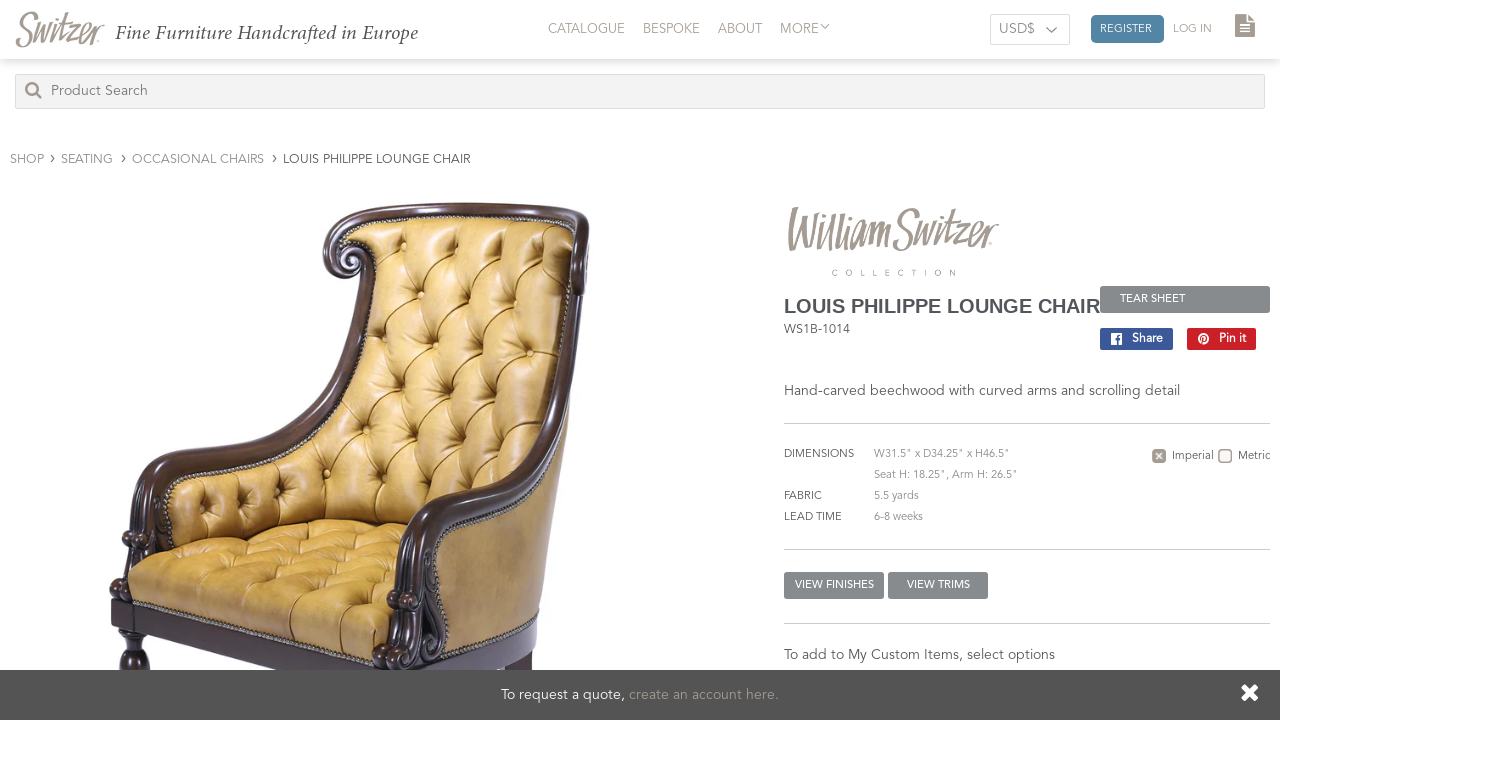

--- FILE ---
content_type: text/html; charset=utf-8
request_url: https://williamswitzer.com/products/louis-philippe-lounge-chair
body_size: 28455
content:
<!doctype html>
<!--[if lt IE 7]><html class="no-js lt-ie9 lt-ie8 lt-ie7" lang="en"> <![endif]-->
<!--[if IE 7]><html class="no-js lt-ie9 lt-ie8" lang="en"> <![endif]-->
<!--[if IE 8]><html class="no-js lt-ie9" lang="en"> <![endif]-->
<!--[if IE 9 ]><html class="ie9 no-js"> <![endif]-->
<!--[if (gt IE 9)|!(IE)]><!--> <html class="no-touch no-js"> <!--<![endif]-->
<head>
  <meta name="google-site-verification" content="t0f5jHPZWVnsYvBkfNvD4bkQhyg36CtDzPCBaBz3aMA" />
  <!-- Typekit ================================================== -->
  <script src="https://use.fontawesome.com/ab56dbc053.js"></script>
  <!--<script src="https://use.typekit.net/ubg0jhy.js"></script>
  <script>try{Typekit.load({ async: true });}catch(e){}</script>-->

  <!-- Basic page needs ================================================== -->
  <meta charset="utf-8">
  <meta http-equiv="X-UA-Compatible" content="IE=edge,chrome=1">

  
  <link rel="shortcut icon" href="//williamswitzer.com/cdn/shop/t/5/assets/favicon.png?v=58669002826224338961500319830" type="image/png" />
  

  <!-- Title and description ================================================== -->
  <title>
  LOUIS PHILIPPE LOUNGE CHAIR &ndash; William Switzer
  </title>


  
    <meta name="description" content="Hand-carved beechwood with curved arms and scrolling detail">
  

  <!-- Product meta ================================================== -->
  
<meta property="og:site_name" content="William Switzer">
<meta property="og:url" content="https://williamswitzer.com/products/louis-philippe-lounge-chair">
<meta property="og:title" content="LOUIS PHILIPPE LOUNGE CHAIR">
<meta property="og:type" content="product">
<meta property="og:description" content="Hand-carved beechwood with curved arms and scrolling detail"><meta property="og:price:amount" content="4,835">
  <meta property="og:price:currency" content="USD"><meta property="og:image" content="http://williamswitzer.com/cdn/shop/products/f2c10206adff3ba3e34f5c557c235532_1024x1024.jpg?v=1512544975"><meta property="og:image" content="http://williamswitzer.com/cdn/shop/products/b9186a4ce5fdcac773dcdcfb59cdecbd_1024x1024.jpg?v=1512544975"><meta property="og:image" content="http://williamswitzer.com/cdn/shop/products/6f6a82203ede3171d515403b293bb7e6_1024x1024.jpg?v=1512544975">
<meta property="og:image:secure_url" content="https://williamswitzer.com/cdn/shop/products/f2c10206adff3ba3e34f5c557c235532_1024x1024.jpg?v=1512544975"><meta property="og:image:secure_url" content="https://williamswitzer.com/cdn/shop/products/b9186a4ce5fdcac773dcdcfb59cdecbd_1024x1024.jpg?v=1512544975"><meta property="og:image:secure_url" content="https://williamswitzer.com/cdn/shop/products/6f6a82203ede3171d515403b293bb7e6_1024x1024.jpg?v=1512544975">



  <meta name="twitter:card" content="summary_large_image">
  <meta name="twitter:image" content="https://williamswitzer.com/cdn/shop/products/f2c10206adff3ba3e34f5c557c235532_1024x1024.jpg?v=1512544975">
  <meta name="twitter:image:width" content="480">
  <meta name="twitter:image:height" content="480">

<meta name="twitter:title" content="LOUIS PHILIPPE LOUNGE CHAIR">
<meta name="twitter:description" content="Hand-carved beechwood with curved arms and scrolling detail">


  <!-- Helpers ================================================== -->
  <link rel="canonical" href="https://williamswitzer.com/products/louis-philippe-lounge-chair">
  <meta name="viewport" content="width=device-width, initial-scale=1.0, maximum-scale=1.0, user-scalable=0">

  <!-- CSS ================================================== -->
  <link href="//williamswitzer.com/cdn/shop/t/5/assets/theme.scss.css?v=102782003783830821981674770638" rel="stylesheet" type="text/css" media="all" />
  <link href="//williamswitzer.com/cdn/shop/t/5/assets/fonts.css?v=120939312566201921641499209904" rel="stylesheet" type="text/css" media="all" />
  <link href="//williamswitzer.com/cdn/shop/t/5/assets/storydriven-general.scss.css?v=152749446466911465161553193373" rel="stylesheet" type="text/css" media="all" />
  



    <!-- Header hook for plugins ================================================== -->
  <script>window.performance && window.performance.mark && window.performance.mark('shopify.content_for_header.start');</script><meta id="shopify-digital-wallet" name="shopify-digital-wallet" content="/18182351/digital_wallets/dialog">
<link rel="alternate" type="application/json+oembed" href="https://williamswitzer.com/products/louis-philippe-lounge-chair.oembed">
<script async="async" src="/checkouts/internal/preloads.js?locale=en-US"></script>
<script id="shopify-features" type="application/json">{"accessToken":"71435541e1a7091a50201ef3bb457545","betas":["rich-media-storefront-analytics"],"domain":"williamswitzer.com","predictiveSearch":true,"shopId":18182351,"locale":"en"}</script>
<script>var Shopify = Shopify || {};
Shopify.shop = "william-switzer.myshopify.com";
Shopify.locale = "en";
Shopify.currency = {"active":"USD","rate":"1.0"};
Shopify.country = "US";
Shopify.theme = {"name":"William Switzer","id":177939473,"schema_name":"Supply","schema_version":"2.0.4","theme_store_id":679,"role":"main"};
Shopify.theme.handle = "null";
Shopify.theme.style = {"id":null,"handle":null};
Shopify.cdnHost = "williamswitzer.com/cdn";
Shopify.routes = Shopify.routes || {};
Shopify.routes.root = "/";</script>
<script type="module">!function(o){(o.Shopify=o.Shopify||{}).modules=!0}(window);</script>
<script>!function(o){function n(){var o=[];function n(){o.push(Array.prototype.slice.apply(arguments))}return n.q=o,n}var t=o.Shopify=o.Shopify||{};t.loadFeatures=n(),t.autoloadFeatures=n()}(window);</script>
<script id="shop-js-analytics" type="application/json">{"pageType":"product"}</script>
<script defer="defer" async type="module" src="//williamswitzer.com/cdn/shopifycloud/shop-js/modules/v2/client.init-shop-cart-sync_BT-GjEfc.en.esm.js"></script>
<script defer="defer" async type="module" src="//williamswitzer.com/cdn/shopifycloud/shop-js/modules/v2/chunk.common_D58fp_Oc.esm.js"></script>
<script defer="defer" async type="module" src="//williamswitzer.com/cdn/shopifycloud/shop-js/modules/v2/chunk.modal_xMitdFEc.esm.js"></script>
<script type="module">
  await import("//williamswitzer.com/cdn/shopifycloud/shop-js/modules/v2/client.init-shop-cart-sync_BT-GjEfc.en.esm.js");
await import("//williamswitzer.com/cdn/shopifycloud/shop-js/modules/v2/chunk.common_D58fp_Oc.esm.js");
await import("//williamswitzer.com/cdn/shopifycloud/shop-js/modules/v2/chunk.modal_xMitdFEc.esm.js");

  window.Shopify.SignInWithShop?.initShopCartSync?.({"fedCMEnabled":true,"windoidEnabled":true});

</script>
<script>(function() {
  var isLoaded = false;
  function asyncLoad() {
    if (isLoaded) return;
    isLoaded = true;
    var urls = ["\/\/social-login.oxiapps.com\/api\/init?shop=william-switzer.myshopify.com","https:\/\/chimpstatic.com\/mcjs-connected\/js\/users\/f180aecc83e232e234008a326\/8926336740148ccd5e053a268.js?shop=william-switzer.myshopify.com","\/\/searchserverapi.com\/widgets\/shopify\/init.js?a=4i5V0H6A9s\u0026shop=william-switzer.myshopify.com"];
    for (var i = 0; i < urls.length; i++) {
      var s = document.createElement('script');
      s.type = 'text/javascript';
      s.async = true;
      s.src = urls[i];
      var x = document.getElementsByTagName('script')[0];
      x.parentNode.insertBefore(s, x);
    }
  };
  if(window.attachEvent) {
    window.attachEvent('onload', asyncLoad);
  } else {
    window.addEventListener('load', asyncLoad, false);
  }
})();</script>
<script id="__st">var __st={"a":18182351,"offset":-18000,"reqid":"7e942115-152d-4d98-8bd1-80458f9ef511-1769340698","pageurl":"williamswitzer.com\/products\/louis-philippe-lounge-chair","u":"bf4fab0acf99","p":"product","rtyp":"product","rid":10014154961};</script>
<script>window.ShopifyPaypalV4VisibilityTracking = true;</script>
<script id="captcha-bootstrap">!function(){'use strict';const t='contact',e='account',n='new_comment',o=[[t,t],['blogs',n],['comments',n],[t,'customer']],c=[[e,'customer_login'],[e,'guest_login'],[e,'recover_customer_password'],[e,'create_customer']],r=t=>t.map((([t,e])=>`form[action*='/${t}']:not([data-nocaptcha='true']) input[name='form_type'][value='${e}']`)).join(','),a=t=>()=>t?[...document.querySelectorAll(t)].map((t=>t.form)):[];function s(){const t=[...o],e=r(t);return a(e)}const i='password',u='form_key',d=['recaptcha-v3-token','g-recaptcha-response','h-captcha-response',i],f=()=>{try{return window.sessionStorage}catch{return}},m='__shopify_v',_=t=>t.elements[u];function p(t,e,n=!1){try{const o=window.sessionStorage,c=JSON.parse(o.getItem(e)),{data:r}=function(t){const{data:e,action:n}=t;return t[m]||n?{data:e,action:n}:{data:t,action:n}}(c);for(const[e,n]of Object.entries(r))t.elements[e]&&(t.elements[e].value=n);n&&o.removeItem(e)}catch(o){console.error('form repopulation failed',{error:o})}}const l='form_type',E='cptcha';function T(t){t.dataset[E]=!0}const w=window,h=w.document,L='Shopify',v='ce_forms',y='captcha';let A=!1;((t,e)=>{const n=(g='f06e6c50-85a8-45c8-87d0-21a2b65856fe',I='https://cdn.shopify.com/shopifycloud/storefront-forms-hcaptcha/ce_storefront_forms_captcha_hcaptcha.v1.5.2.iife.js',D={infoText:'Protected by hCaptcha',privacyText:'Privacy',termsText:'Terms'},(t,e,n)=>{const o=w[L][v],c=o.bindForm;if(c)return c(t,g,e,D).then(n);var r;o.q.push([[t,g,e,D],n]),r=I,A||(h.body.append(Object.assign(h.createElement('script'),{id:'captcha-provider',async:!0,src:r})),A=!0)});var g,I,D;w[L]=w[L]||{},w[L][v]=w[L][v]||{},w[L][v].q=[],w[L][y]=w[L][y]||{},w[L][y].protect=function(t,e){n(t,void 0,e),T(t)},Object.freeze(w[L][y]),function(t,e,n,w,h,L){const[v,y,A,g]=function(t,e,n){const i=e?o:[],u=t?c:[],d=[...i,...u],f=r(d),m=r(i),_=r(d.filter((([t,e])=>n.includes(e))));return[a(f),a(m),a(_),s()]}(w,h,L),I=t=>{const e=t.target;return e instanceof HTMLFormElement?e:e&&e.form},D=t=>v().includes(t);t.addEventListener('submit',(t=>{const e=I(t);if(!e)return;const n=D(e)&&!e.dataset.hcaptchaBound&&!e.dataset.recaptchaBound,o=_(e),c=g().includes(e)&&(!o||!o.value);(n||c)&&t.preventDefault(),c&&!n&&(function(t){try{if(!f())return;!function(t){const e=f();if(!e)return;const n=_(t);if(!n)return;const o=n.value;o&&e.removeItem(o)}(t);const e=Array.from(Array(32),(()=>Math.random().toString(36)[2])).join('');!function(t,e){_(t)||t.append(Object.assign(document.createElement('input'),{type:'hidden',name:u})),t.elements[u].value=e}(t,e),function(t,e){const n=f();if(!n)return;const o=[...t.querySelectorAll(`input[type='${i}']`)].map((({name:t})=>t)),c=[...d,...o],r={};for(const[a,s]of new FormData(t).entries())c.includes(a)||(r[a]=s);n.setItem(e,JSON.stringify({[m]:1,action:t.action,data:r}))}(t,e)}catch(e){console.error('failed to persist form',e)}}(e),e.submit())}));const S=(t,e)=>{t&&!t.dataset[E]&&(n(t,e.some((e=>e===t))),T(t))};for(const o of['focusin','change'])t.addEventListener(o,(t=>{const e=I(t);D(e)&&S(e,y())}));const B=e.get('form_key'),M=e.get(l),P=B&&M;t.addEventListener('DOMContentLoaded',(()=>{const t=y();if(P)for(const e of t)e.elements[l].value===M&&p(e,B);[...new Set([...A(),...v().filter((t=>'true'===t.dataset.shopifyCaptcha))])].forEach((e=>S(e,t)))}))}(h,new URLSearchParams(w.location.search),n,t,e,['guest_login'])})(!0,!0)}();</script>
<script integrity="sha256-4kQ18oKyAcykRKYeNunJcIwy7WH5gtpwJnB7kiuLZ1E=" data-source-attribution="shopify.loadfeatures" defer="defer" src="//williamswitzer.com/cdn/shopifycloud/storefront/assets/storefront/load_feature-a0a9edcb.js" crossorigin="anonymous"></script>
<script data-source-attribution="shopify.dynamic_checkout.dynamic.init">var Shopify=Shopify||{};Shopify.PaymentButton=Shopify.PaymentButton||{isStorefrontPortableWallets:!0,init:function(){window.Shopify.PaymentButton.init=function(){};var t=document.createElement("script");t.src="https://williamswitzer.com/cdn/shopifycloud/portable-wallets/latest/portable-wallets.en.js",t.type="module",document.head.appendChild(t)}};
</script>
<script data-source-attribution="shopify.dynamic_checkout.buyer_consent">
  function portableWalletsHideBuyerConsent(e){var t=document.getElementById("shopify-buyer-consent"),n=document.getElementById("shopify-subscription-policy-button");t&&n&&(t.classList.add("hidden"),t.setAttribute("aria-hidden","true"),n.removeEventListener("click",e))}function portableWalletsShowBuyerConsent(e){var t=document.getElementById("shopify-buyer-consent"),n=document.getElementById("shopify-subscription-policy-button");t&&n&&(t.classList.remove("hidden"),t.removeAttribute("aria-hidden"),n.addEventListener("click",e))}window.Shopify?.PaymentButton&&(window.Shopify.PaymentButton.hideBuyerConsent=portableWalletsHideBuyerConsent,window.Shopify.PaymentButton.showBuyerConsent=portableWalletsShowBuyerConsent);
</script>
<script data-source-attribution="shopify.dynamic_checkout.cart.bootstrap">document.addEventListener("DOMContentLoaded",(function(){function t(){return document.querySelector("shopify-accelerated-checkout-cart, shopify-accelerated-checkout")}if(t())Shopify.PaymentButton.init();else{new MutationObserver((function(e,n){t()&&(Shopify.PaymentButton.init(),n.disconnect())})).observe(document.body,{childList:!0,subtree:!0})}}));
</script>

<script>window.performance && window.performance.mark && window.performance.mark('shopify.content_for_header.end');</script>



  

<!--[if lt IE 9]>
<script src="//cdnjs.cloudflare.com/ajax/libs/html5shiv/3.7.2/html5shiv.min.js" type="text/javascript"></script>
<script src="//williamswitzer.com/cdn/shop/t/5/assets/respond.min.js?v=4677" type="text/javascript"></script>
<link href="//williamswitzer.com/cdn/shop/t/5/assets/respond-proxy.html" id="respond-proxy" rel="respond-proxy" />
<link href="//williamswitzer.com/search?q=ad4e165124efbe0906afcb6b2539f26b" id="respond-redirect" rel="respond-redirect" />
<script src="//williamswitzer.com/search?q=ad4e165124efbe0906afcb6b2539f26b" type="text/javascript"></script>
<![endif]-->
<!--[if (lte IE 9) ]><script src="//williamswitzer.com/cdn/shop/t/5/assets/match-media.min.js?v=4677" type="text/javascript"></script><![endif]-->


  
  

  <script src="//ajax.googleapis.com/ajax/libs/jquery/1.11.0/jquery.min.js" type="text/javascript"></script>
  <script src="https://cdnjs.cloudflare.com/ajax/libs/js-cookie/2.1.4/js.cookie.min.js"></script>
    <script src="https://maxcdn.bootstrapcdn.com/bootstrap/3.3.7/js/bootstrap.min.js"></script>
  <script src="https://cdnjs.cloudflare.com/ajax/libs/bootbox.js/4.4.0/bootbox.min.js"></script>
  <!-- LITY lightbox -->

<script src="https://cdn.jsdelivr.net/lightgallery/1.3.9/js/lightgallery.min.js"></script>

<link rel="stylesheet" type="text/css" href="https://cdn.jsdelivr.net/g/lightgallery@1.3.9(css/lg-fb-comment-box.min.css+css/lg-transitions.min.css+css/lightgallery.min.css+css/lg-fb-comment-box.css+css/lg-transitions.css+css/lightgallery.css)">


  <!--[if (gt IE 9)|!(IE)]><!--><script src="//williamswitzer.com/cdn/shop/t/5/assets/vendor.js?v=77006336269012142731490804218" defer="defer"></script><!--<![endif]-->
  <!--[if lte IE 9]><script src="//williamswitzer.com/cdn/shop/t/5/assets/vendor.js?v=77006336269012142731490804218"></script><![endif]-->

  <!--[if (gt IE 9)|!(IE)]><!--><script src="//williamswitzer.com/cdn/shop/t/5/assets/theme.js?v=152353554993305856471553188556" defer="defer"></script><!--<![endif]-->
  <!--[if lte IE 9]><script src="//williamswitzer.com/cdn/shop/t/5/assets/theme.js?v=152353554993305856471553188556"></script><![endif]-->

  <!--[if (gt IE 9)|!(IE)]><!--><script src="//williamswitzer.com/cdn/shop/t/5/assets/storydriven-general.js?v=78903298822047507191538675624" defer="defer"></script><!--<![endif]-->
  <!--[if lte IE 9]><script src="//williamswitzer.com/cdn/shop/t/5/assets/storydriven-general.js?v=78903298822047507191538675624"></script><![endif]-->
  <!--<script src="//williamswitzer.com/cdn/shop/t/5/assets/handlebars-v4.0.10.js?v=4677" type="text/javascript"></script>-->

  <script type="text/javascript" src="https://cdn.emailjs.com/dist/email.min.js"></script>
  <script type="text/javascript">
     (function(){
        emailjs.init("user_WHvQ2TVaMTjrNVZu9ipAS");
     })();
</script>
<!-- Hotjar Tracking Code for williamswitzer.com -->
<script>
    (function(h,o,t,j,a,r){
        h.hj=h.hj||function(){(h.hj.q=h.hj.q||[]).push(arguments)};
        h._hjSettings={hjid:920088,hjsv:6};
        a=o.getElementsByTagName('head')[0];
        r=o.createElement('script');r.async=1;
        r.src=t+h._hjSettings.hjid+j+h._hjSettings.hjsv;
        a.appendChild(r);
    })(window,document,'https://static.hotjar.com/c/hotjar-','.js?sv=');
</script>
<style>.async-hide { opacity: 0 !important} </style>
<script>(function(a,s,y,n,c,h,i,d,e){s.className+=' '+y;h.start=1*new Date;
h.end=i=function(){s.className=s.className.replace(RegExp(' ?'+y),'')};
(a[n]=a[n]||[]).hide=h;setTimeout(function(){i();h.end=null},c);h.timeout=c;
})(window,document.documentElement,'async-hide','dataLayer',4000,
{'GTM-PV35SRC':true});</script>

<link href="https://monorail-edge.shopifysvc.com" rel="dns-prefetch">
<script>(function(){if ("sendBeacon" in navigator && "performance" in window) {try {var session_token_from_headers = performance.getEntriesByType('navigation')[0].serverTiming.find(x => x.name == '_s').description;} catch {var session_token_from_headers = undefined;}var session_cookie_matches = document.cookie.match(/_shopify_s=([^;]*)/);var session_token_from_cookie = session_cookie_matches && session_cookie_matches.length === 2 ? session_cookie_matches[1] : "";var session_token = session_token_from_headers || session_token_from_cookie || "";function handle_abandonment_event(e) {var entries = performance.getEntries().filter(function(entry) {return /monorail-edge.shopifysvc.com/.test(entry.name);});if (!window.abandonment_tracked && entries.length === 0) {window.abandonment_tracked = true;var currentMs = Date.now();var navigation_start = performance.timing.navigationStart;var payload = {shop_id: 18182351,url: window.location.href,navigation_start,duration: currentMs - navigation_start,session_token,page_type: "product"};window.navigator.sendBeacon("https://monorail-edge.shopifysvc.com/v1/produce", JSON.stringify({schema_id: "online_store_buyer_site_abandonment/1.1",payload: payload,metadata: {event_created_at_ms: currentMs,event_sent_at_ms: currentMs}}));}}window.addEventListener('pagehide', handle_abandonment_event);}}());</script>
<script id="web-pixels-manager-setup">(function e(e,d,r,n,o){if(void 0===o&&(o={}),!Boolean(null===(a=null===(i=window.Shopify)||void 0===i?void 0:i.analytics)||void 0===a?void 0:a.replayQueue)){var i,a;window.Shopify=window.Shopify||{};var t=window.Shopify;t.analytics=t.analytics||{};var s=t.analytics;s.replayQueue=[],s.publish=function(e,d,r){return s.replayQueue.push([e,d,r]),!0};try{self.performance.mark("wpm:start")}catch(e){}var l=function(){var e={modern:/Edge?\/(1{2}[4-9]|1[2-9]\d|[2-9]\d{2}|\d{4,})\.\d+(\.\d+|)|Firefox\/(1{2}[4-9]|1[2-9]\d|[2-9]\d{2}|\d{4,})\.\d+(\.\d+|)|Chrom(ium|e)\/(9{2}|\d{3,})\.\d+(\.\d+|)|(Maci|X1{2}).+ Version\/(15\.\d+|(1[6-9]|[2-9]\d|\d{3,})\.\d+)([,.]\d+|)( \(\w+\)|)( Mobile\/\w+|) Safari\/|Chrome.+OPR\/(9{2}|\d{3,})\.\d+\.\d+|(CPU[ +]OS|iPhone[ +]OS|CPU[ +]iPhone|CPU IPhone OS|CPU iPad OS)[ +]+(15[._]\d+|(1[6-9]|[2-9]\d|\d{3,})[._]\d+)([._]\d+|)|Android:?[ /-](13[3-9]|1[4-9]\d|[2-9]\d{2}|\d{4,})(\.\d+|)(\.\d+|)|Android.+Firefox\/(13[5-9]|1[4-9]\d|[2-9]\d{2}|\d{4,})\.\d+(\.\d+|)|Android.+Chrom(ium|e)\/(13[3-9]|1[4-9]\d|[2-9]\d{2}|\d{4,})\.\d+(\.\d+|)|SamsungBrowser\/([2-9]\d|\d{3,})\.\d+/,legacy:/Edge?\/(1[6-9]|[2-9]\d|\d{3,})\.\d+(\.\d+|)|Firefox\/(5[4-9]|[6-9]\d|\d{3,})\.\d+(\.\d+|)|Chrom(ium|e)\/(5[1-9]|[6-9]\d|\d{3,})\.\d+(\.\d+|)([\d.]+$|.*Safari\/(?![\d.]+ Edge\/[\d.]+$))|(Maci|X1{2}).+ Version\/(10\.\d+|(1[1-9]|[2-9]\d|\d{3,})\.\d+)([,.]\d+|)( \(\w+\)|)( Mobile\/\w+|) Safari\/|Chrome.+OPR\/(3[89]|[4-9]\d|\d{3,})\.\d+\.\d+|(CPU[ +]OS|iPhone[ +]OS|CPU[ +]iPhone|CPU IPhone OS|CPU iPad OS)[ +]+(10[._]\d+|(1[1-9]|[2-9]\d|\d{3,})[._]\d+)([._]\d+|)|Android:?[ /-](13[3-9]|1[4-9]\d|[2-9]\d{2}|\d{4,})(\.\d+|)(\.\d+|)|Mobile Safari.+OPR\/([89]\d|\d{3,})\.\d+\.\d+|Android.+Firefox\/(13[5-9]|1[4-9]\d|[2-9]\d{2}|\d{4,})\.\d+(\.\d+|)|Android.+Chrom(ium|e)\/(13[3-9]|1[4-9]\d|[2-9]\d{2}|\d{4,})\.\d+(\.\d+|)|Android.+(UC? ?Browser|UCWEB|U3)[ /]?(15\.([5-9]|\d{2,})|(1[6-9]|[2-9]\d|\d{3,})\.\d+)\.\d+|SamsungBrowser\/(5\.\d+|([6-9]|\d{2,})\.\d+)|Android.+MQ{2}Browser\/(14(\.(9|\d{2,})|)|(1[5-9]|[2-9]\d|\d{3,})(\.\d+|))(\.\d+|)|K[Aa][Ii]OS\/(3\.\d+|([4-9]|\d{2,})\.\d+)(\.\d+|)/},d=e.modern,r=e.legacy,n=navigator.userAgent;return n.match(d)?"modern":n.match(r)?"legacy":"unknown"}(),u="modern"===l?"modern":"legacy",c=(null!=n?n:{modern:"",legacy:""})[u],f=function(e){return[e.baseUrl,"/wpm","/b",e.hashVersion,"modern"===e.buildTarget?"m":"l",".js"].join("")}({baseUrl:d,hashVersion:r,buildTarget:u}),m=function(e){var d=e.version,r=e.bundleTarget,n=e.surface,o=e.pageUrl,i=e.monorailEndpoint;return{emit:function(e){var a=e.status,t=e.errorMsg,s=(new Date).getTime(),l=JSON.stringify({metadata:{event_sent_at_ms:s},events:[{schema_id:"web_pixels_manager_load/3.1",payload:{version:d,bundle_target:r,page_url:o,status:a,surface:n,error_msg:t},metadata:{event_created_at_ms:s}}]});if(!i)return console&&console.warn&&console.warn("[Web Pixels Manager] No Monorail endpoint provided, skipping logging."),!1;try{return self.navigator.sendBeacon.bind(self.navigator)(i,l)}catch(e){}var u=new XMLHttpRequest;try{return u.open("POST",i,!0),u.setRequestHeader("Content-Type","text/plain"),u.send(l),!0}catch(e){return console&&console.warn&&console.warn("[Web Pixels Manager] Got an unhandled error while logging to Monorail."),!1}}}}({version:r,bundleTarget:l,surface:e.surface,pageUrl:self.location.href,monorailEndpoint:e.monorailEndpoint});try{o.browserTarget=l,function(e){var d=e.src,r=e.async,n=void 0===r||r,o=e.onload,i=e.onerror,a=e.sri,t=e.scriptDataAttributes,s=void 0===t?{}:t,l=document.createElement("script"),u=document.querySelector("head"),c=document.querySelector("body");if(l.async=n,l.src=d,a&&(l.integrity=a,l.crossOrigin="anonymous"),s)for(var f in s)if(Object.prototype.hasOwnProperty.call(s,f))try{l.dataset[f]=s[f]}catch(e){}if(o&&l.addEventListener("load",o),i&&l.addEventListener("error",i),u)u.appendChild(l);else{if(!c)throw new Error("Did not find a head or body element to append the script");c.appendChild(l)}}({src:f,async:!0,onload:function(){if(!function(){var e,d;return Boolean(null===(d=null===(e=window.Shopify)||void 0===e?void 0:e.analytics)||void 0===d?void 0:d.initialized)}()){var d=window.webPixelsManager.init(e)||void 0;if(d){var r=window.Shopify.analytics;r.replayQueue.forEach((function(e){var r=e[0],n=e[1],o=e[2];d.publishCustomEvent(r,n,o)})),r.replayQueue=[],r.publish=d.publishCustomEvent,r.visitor=d.visitor,r.initialized=!0}}},onerror:function(){return m.emit({status:"failed",errorMsg:"".concat(f," has failed to load")})},sri:function(e){var d=/^sha384-[A-Za-z0-9+/=]+$/;return"string"==typeof e&&d.test(e)}(c)?c:"",scriptDataAttributes:o}),m.emit({status:"loading"})}catch(e){m.emit({status:"failed",errorMsg:(null==e?void 0:e.message)||"Unknown error"})}}})({shopId: 18182351,storefrontBaseUrl: "https://williamswitzer.com",extensionsBaseUrl: "https://extensions.shopifycdn.com/cdn/shopifycloud/web-pixels-manager",monorailEndpoint: "https://monorail-edge.shopifysvc.com/unstable/produce_batch",surface: "storefront-renderer",enabledBetaFlags: ["2dca8a86"],webPixelsConfigList: [{"id":"87523362","eventPayloadVersion":"v1","runtimeContext":"LAX","scriptVersion":"1","type":"CUSTOM","privacyPurposes":["ANALYTICS"],"name":"Google Analytics tag (migrated)"},{"id":"shopify-app-pixel","configuration":"{}","eventPayloadVersion":"v1","runtimeContext":"STRICT","scriptVersion":"0450","apiClientId":"shopify-pixel","type":"APP","privacyPurposes":["ANALYTICS","MARKETING"]},{"id":"shopify-custom-pixel","eventPayloadVersion":"v1","runtimeContext":"LAX","scriptVersion":"0450","apiClientId":"shopify-pixel","type":"CUSTOM","privacyPurposes":["ANALYTICS","MARKETING"]}],isMerchantRequest: false,initData: {"shop":{"name":"William Switzer","paymentSettings":{"currencyCode":"USD"},"myshopifyDomain":"william-switzer.myshopify.com","countryCode":"US","storefrontUrl":"https:\/\/williamswitzer.com"},"customer":null,"cart":null,"checkout":null,"productVariants":[{"price":{"amount":4835.0,"currencyCode":"USD"},"product":{"title":"LOUIS PHILIPPE LOUNGE CHAIR","vendor":"William Switzer","id":"10014154961","untranslatedTitle":"LOUIS PHILIPPE LOUNGE CHAIR","url":"\/products\/louis-philippe-lounge-chair","type":"WS1B-1014"},"id":"401043030033","image":{"src":"\/\/williamswitzer.com\/cdn\/shop\/products\/f2c10206adff3ba3e34f5c557c235532.jpg?v=1512544975"},"sku":"WS1B-1014","title":"Default Title","untranslatedTitle":"Default Title"},{"price":{"amount":5508.5,"currencyCode":"USD"},"product":{"title":"LOUIS PHILIPPE LOUNGE CHAIR","vendor":"William Switzer","id":"10014154961","untranslatedTitle":"LOUIS PHILIPPE LOUNGE CHAIR","url":"\/products\/louis-philippe-lounge-chair","type":"WS1B-1014"},"id":"12358536396834","image":{"src":"\/\/williamswitzer.com\/cdn\/shop\/products\/f2c10206adff3ba3e34f5c557c235532.jpg?v=1512544975"},"sku":"","title":"11\/07\/2018-11:40:43","untranslatedTitle":"11\/07\/2018-11:40:43"},{"price":{"amount":5025.0,"currencyCode":"USD"},"product":{"title":"LOUIS PHILIPPE LOUNGE CHAIR","vendor":"William Switzer","id":"10014154961","untranslatedTitle":"LOUIS PHILIPPE LOUNGE CHAIR","url":"\/products\/louis-philippe-lounge-chair","type":"WS1B-1014"},"id":"12546333638690","image":{"src":"\/\/williamswitzer.com\/cdn\/shop\/products\/f2c10206adff3ba3e34f5c557c235532.jpg?v=1512544975"},"sku":"","title":"11\/08\/2018-08:03:26","untranslatedTitle":"11\/08\/2018-08:03:26"},{"price":{"amount":6959.0,"currencyCode":"USD"},"product":{"title":"LOUIS PHILIPPE LOUNGE CHAIR","vendor":"William Switzer","id":"10014154961","untranslatedTitle":"LOUIS PHILIPPE LOUNGE CHAIR","url":"\/products\/louis-philippe-lounge-chair","type":"WS1B-1014"},"id":"32250850803746","image":{"src":"\/\/williamswitzer.com\/cdn\/shop\/products\/f2c10206adff3ba3e34f5c557c235532.jpg?v=1512544975"},"sku":"","title":"05\/08\/2020-17:49:28","untranslatedTitle":"05\/08\/2020-17:49:28"}],"purchasingCompany":null},},"https://williamswitzer.com/cdn","fcfee988w5aeb613cpc8e4bc33m6693e112",{"modern":"","legacy":""},{"shopId":"18182351","storefrontBaseUrl":"https:\/\/williamswitzer.com","extensionBaseUrl":"https:\/\/extensions.shopifycdn.com\/cdn\/shopifycloud\/web-pixels-manager","surface":"storefront-renderer","enabledBetaFlags":"[\"2dca8a86\"]","isMerchantRequest":"false","hashVersion":"fcfee988w5aeb613cpc8e4bc33m6693e112","publish":"custom","events":"[[\"page_viewed\",{}],[\"product_viewed\",{\"productVariant\":{\"price\":{\"amount\":4835.0,\"currencyCode\":\"USD\"},\"product\":{\"title\":\"LOUIS PHILIPPE LOUNGE CHAIR\",\"vendor\":\"William Switzer\",\"id\":\"10014154961\",\"untranslatedTitle\":\"LOUIS PHILIPPE LOUNGE CHAIR\",\"url\":\"\/products\/louis-philippe-lounge-chair\",\"type\":\"WS1B-1014\"},\"id\":\"401043030033\",\"image\":{\"src\":\"\/\/williamswitzer.com\/cdn\/shop\/products\/f2c10206adff3ba3e34f5c557c235532.jpg?v=1512544975\"},\"sku\":\"WS1B-1014\",\"title\":\"Default Title\",\"untranslatedTitle\":\"Default Title\"}}]]"});</script><script>
  window.ShopifyAnalytics = window.ShopifyAnalytics || {};
  window.ShopifyAnalytics.meta = window.ShopifyAnalytics.meta || {};
  window.ShopifyAnalytics.meta.currency = 'USD';
  var meta = {"product":{"id":10014154961,"gid":"gid:\/\/shopify\/Product\/10014154961","vendor":"William Switzer","type":"WS1B-1014","handle":"louis-philippe-lounge-chair","variants":[{"id":401043030033,"price":483500,"name":"LOUIS PHILIPPE LOUNGE CHAIR","public_title":null,"sku":"WS1B-1014"},{"id":12358536396834,"price":550850,"name":"LOUIS PHILIPPE LOUNGE CHAIR - 11\/07\/2018-11:40:43","public_title":"11\/07\/2018-11:40:43","sku":""},{"id":12546333638690,"price":502500,"name":"LOUIS PHILIPPE LOUNGE CHAIR - 11\/08\/2018-08:03:26","public_title":"11\/08\/2018-08:03:26","sku":""},{"id":32250850803746,"price":695900,"name":"LOUIS PHILIPPE LOUNGE CHAIR - 05\/08\/2020-17:49:28","public_title":"05\/08\/2020-17:49:28","sku":""}],"remote":false},"page":{"pageType":"product","resourceType":"product","resourceId":10014154961,"requestId":"7e942115-152d-4d98-8bd1-80458f9ef511-1769340698"}};
  for (var attr in meta) {
    window.ShopifyAnalytics.meta[attr] = meta[attr];
  }
</script>
<script class="analytics">
  (function () {
    var customDocumentWrite = function(content) {
      var jquery = null;

      if (window.jQuery) {
        jquery = window.jQuery;
      } else if (window.Checkout && window.Checkout.$) {
        jquery = window.Checkout.$;
      }

      if (jquery) {
        jquery('body').append(content);
      }
    };

    var hasLoggedConversion = function(token) {
      if (token) {
        return document.cookie.indexOf('loggedConversion=' + token) !== -1;
      }
      return false;
    }

    var setCookieIfConversion = function(token) {
      if (token) {
        var twoMonthsFromNow = new Date(Date.now());
        twoMonthsFromNow.setMonth(twoMonthsFromNow.getMonth() + 2);

        document.cookie = 'loggedConversion=' + token + '; expires=' + twoMonthsFromNow;
      }
    }

    var trekkie = window.ShopifyAnalytics.lib = window.trekkie = window.trekkie || [];
    if (trekkie.integrations) {
      return;
    }
    trekkie.methods = [
      'identify',
      'page',
      'ready',
      'track',
      'trackForm',
      'trackLink'
    ];
    trekkie.factory = function(method) {
      return function() {
        var args = Array.prototype.slice.call(arguments);
        args.unshift(method);
        trekkie.push(args);
        return trekkie;
      };
    };
    for (var i = 0; i < trekkie.methods.length; i++) {
      var key = trekkie.methods[i];
      trekkie[key] = trekkie.factory(key);
    }
    trekkie.load = function(config) {
      trekkie.config = config || {};
      trekkie.config.initialDocumentCookie = document.cookie;
      var first = document.getElementsByTagName('script')[0];
      var script = document.createElement('script');
      script.type = 'text/javascript';
      script.onerror = function(e) {
        var scriptFallback = document.createElement('script');
        scriptFallback.type = 'text/javascript';
        scriptFallback.onerror = function(error) {
                var Monorail = {
      produce: function produce(monorailDomain, schemaId, payload) {
        var currentMs = new Date().getTime();
        var event = {
          schema_id: schemaId,
          payload: payload,
          metadata: {
            event_created_at_ms: currentMs,
            event_sent_at_ms: currentMs
          }
        };
        return Monorail.sendRequest("https://" + monorailDomain + "/v1/produce", JSON.stringify(event));
      },
      sendRequest: function sendRequest(endpointUrl, payload) {
        // Try the sendBeacon API
        if (window && window.navigator && typeof window.navigator.sendBeacon === 'function' && typeof window.Blob === 'function' && !Monorail.isIos12()) {
          var blobData = new window.Blob([payload], {
            type: 'text/plain'
          });

          if (window.navigator.sendBeacon(endpointUrl, blobData)) {
            return true;
          } // sendBeacon was not successful

        } // XHR beacon

        var xhr = new XMLHttpRequest();

        try {
          xhr.open('POST', endpointUrl);
          xhr.setRequestHeader('Content-Type', 'text/plain');
          xhr.send(payload);
        } catch (e) {
          console.log(e);
        }

        return false;
      },
      isIos12: function isIos12() {
        return window.navigator.userAgent.lastIndexOf('iPhone; CPU iPhone OS 12_') !== -1 || window.navigator.userAgent.lastIndexOf('iPad; CPU OS 12_') !== -1;
      }
    };
    Monorail.produce('monorail-edge.shopifysvc.com',
      'trekkie_storefront_load_errors/1.1',
      {shop_id: 18182351,
      theme_id: 177939473,
      app_name: "storefront",
      context_url: window.location.href,
      source_url: "//williamswitzer.com/cdn/s/trekkie.storefront.8d95595f799fbf7e1d32231b9a28fd43b70c67d3.min.js"});

        };
        scriptFallback.async = true;
        scriptFallback.src = '//williamswitzer.com/cdn/s/trekkie.storefront.8d95595f799fbf7e1d32231b9a28fd43b70c67d3.min.js';
        first.parentNode.insertBefore(scriptFallback, first);
      };
      script.async = true;
      script.src = '//williamswitzer.com/cdn/s/trekkie.storefront.8d95595f799fbf7e1d32231b9a28fd43b70c67d3.min.js';
      first.parentNode.insertBefore(script, first);
    };
    trekkie.load(
      {"Trekkie":{"appName":"storefront","development":false,"defaultAttributes":{"shopId":18182351,"isMerchantRequest":null,"themeId":177939473,"themeCityHash":"695442303227834354","contentLanguage":"en","currency":"USD","eventMetadataId":"1495b7a7-655b-49c2-ac55-914e8f5055b1"},"isServerSideCookieWritingEnabled":true,"monorailRegion":"shop_domain","enabledBetaFlags":["65f19447"]},"Session Attribution":{},"S2S":{"facebookCapiEnabled":false,"source":"trekkie-storefront-renderer","apiClientId":580111}}
    );

    var loaded = false;
    trekkie.ready(function() {
      if (loaded) return;
      loaded = true;

      window.ShopifyAnalytics.lib = window.trekkie;

      var originalDocumentWrite = document.write;
      document.write = customDocumentWrite;
      try { window.ShopifyAnalytics.merchantGoogleAnalytics.call(this); } catch(error) {};
      document.write = originalDocumentWrite;

      window.ShopifyAnalytics.lib.page(null,{"pageType":"product","resourceType":"product","resourceId":10014154961,"requestId":"7e942115-152d-4d98-8bd1-80458f9ef511-1769340698","shopifyEmitted":true});

      var match = window.location.pathname.match(/checkouts\/(.+)\/(thank_you|post_purchase)/)
      var token = match? match[1]: undefined;
      if (!hasLoggedConversion(token)) {
        setCookieIfConversion(token);
        window.ShopifyAnalytics.lib.track("Viewed Product",{"currency":"USD","variantId":401043030033,"productId":10014154961,"productGid":"gid:\/\/shopify\/Product\/10014154961","name":"LOUIS PHILIPPE LOUNGE CHAIR","price":"4835.00","sku":"WS1B-1014","brand":"William Switzer","variant":null,"category":"WS1B-1014","nonInteraction":true,"remote":false},undefined,undefined,{"shopifyEmitted":true});
      window.ShopifyAnalytics.lib.track("monorail:\/\/trekkie_storefront_viewed_product\/1.1",{"currency":"USD","variantId":401043030033,"productId":10014154961,"productGid":"gid:\/\/shopify\/Product\/10014154961","name":"LOUIS PHILIPPE LOUNGE CHAIR","price":"4835.00","sku":"WS1B-1014","brand":"William Switzer","variant":null,"category":"WS1B-1014","nonInteraction":true,"remote":false,"referer":"https:\/\/williamswitzer.com\/products\/louis-philippe-lounge-chair"});
      }
    });


        var eventsListenerScript = document.createElement('script');
        eventsListenerScript.async = true;
        eventsListenerScript.src = "//williamswitzer.com/cdn/shopifycloud/storefront/assets/shop_events_listener-3da45d37.js";
        document.getElementsByTagName('head')[0].appendChild(eventsListenerScript);

})();</script>
  <script>
  if (!window.ga || (window.ga && typeof window.ga !== 'function')) {
    window.ga = function ga() {
      (window.ga.q = window.ga.q || []).push(arguments);
      if (window.Shopify && window.Shopify.analytics && typeof window.Shopify.analytics.publish === 'function') {
        window.Shopify.analytics.publish("ga_stub_called", {}, {sendTo: "google_osp_migration"});
      }
      console.error("Shopify's Google Analytics stub called with:", Array.from(arguments), "\nSee https://help.shopify.com/manual/promoting-marketing/pixels/pixel-migration#google for more information.");
    };
    if (window.Shopify && window.Shopify.analytics && typeof window.Shopify.analytics.publish === 'function') {
      window.Shopify.analytics.publish("ga_stub_initialized", {}, {sendTo: "google_osp_migration"});
    }
  }
</script>
<script
  defer
  src="https://williamswitzer.com/cdn/shopifycloud/perf-kit/shopify-perf-kit-3.0.4.min.js"
  data-application="storefront-renderer"
  data-shop-id="18182351"
  data-render-region="gcp-us-east1"
  data-page-type="product"
  data-theme-instance-id="177939473"
  data-theme-name="Supply"
  data-theme-version="2.0.4"
  data-monorail-region="shop_domain"
  data-resource-timing-sampling-rate="10"
  data-shs="true"
  data-shs-beacon="true"
  data-shs-export-with-fetch="true"
  data-shs-logs-sample-rate="1"
  data-shs-beacon-endpoint="https://williamswitzer.com/api/collect"
></script>
</head>




<body id="louis-philippe-lounge-chair" class="template-product" >

  <style>
  
  #snize_filters_dropdown_price, #snize_filters_block_price, .snize-price {
      display: none !important;
  }
  

  
    .header-wrapper .nav-bar{
      width: calc( 100% - 450px);
    }
    .header-wrapper .header-search{
      width: 280px;
      text-align: right;
      margin-right: 15px;
    }
    .search-bar{
      left: 0;
      top: 46px;
    }
  
</style>

  <div id="shopify-section-header" class="shopify-section header-section"><header class="site-header" role="banner" data-section-id="header" data-section-type="header-section">
  <div class="wrapper">

    <div class="header-wrapper">
      <div class="header-logo">
        
          <div class="h1 header-logo" itemscope itemtype="http://schema.org/Organization">
        
          
          
            <a href="/" itemprop="url">
              <img src="//williamswitzer.com/cdn/shop/files/logo-Switzer_17126697-12cb-427f-b607-67e326d44d42_100x.png?v=1613786828"
                   srcset="//williamswitzer.com/cdn/shop/files/logo-Switzer_17126697-12cb-427f-b607-67e326d44d42_100x.png?v=1613786828 1x, //williamswitzer.com/cdn/shop/files/logo-Switzer_17126697-12cb-427f-b607-67e326d44d42_100x@2x.png?v=1613786828 2x"
                   alt="William Switzer"
                   itemprop="logo">
            </a>
          
        
          </div>
        
        <div class="tagline">Fine Furniture<span class="hide-large-text"> Handcrafted in Europe</span></div>
      </div>
      <nav class="nav-bar" role="navigation">
        <div class="wrapper">
          <ul class="site-nav" id="accessibleNav">
  
  <li class="large--hide">
    <a href="/">Home</a>
  </li>
  
  
    
    
    
      <li 
          
          
          
          
          >
        <a href="/collections/all">catalogue</a>
      </li>
    
  
    
    
    
      <li 
          
          
          
          
          >
        <a href="/pages/bespoke">BESPOKE</a>
      </li>
    
  
    
    
    
      <li 
          
          
          
          
          >
        <a href="/pages/about">ABOUT</a>
      </li>
    
  
    
    
    
      <li 
          
          
          
          
          >
        <a href="/pages/faq">FAQ</a>
      </li>
    
  
    
    
    
      <li 
          
          
          
          
          >
        <a href="/pages/contact">CONTACT</a>
      </li>
    
  
  
    
      <li class="customer-navlink large--hide"><a href="/account/login" id="customer_login_link">Sign in</a></li>
      <li class="customer-navlink large--hide"><a href="/account/register" id="customer_register_link">Create an Account</a></li>
    
  
</ul>

        </div>
      </nav>
      
      <div class="header-search">
      
        <select id="currencies">
  <option data-currency="USD" selected>USD$</span>
  <option data-currency="CAD">CAD$</span>
  <option data-currency="EUR">EUR&euro;</span>
</select>

<style>
#currencies {
    cursor: pointer;
    max-width: 80px;
    display: inline-block;
    margin-right: 7px;
    margin-bottom: 0px;
}
#currencies .selected {
    font-weight: normal;
    color: #666666;
    background: none #eeeeee;
}
</style>


        
          <div class="site-header--text-links medium-down--hide">
            

            
              <span class="site-header--meta-links medium-down--hide">
                
                <a class="logged-out header-register" href="/account/register">REGISTER
                  <div class="register-note">
                    <div>
                      <p>Trade Professionals register to create a custom specifications sheet request a quote from your local showroom.</p>
                    </div>
                  </div>
                </a>
                <a class="logged-out" href="/account/">LOG IN</a>
                
                
              </span>
            
          </div>
        


        <a href="/cart" class="header-cart-btn cart-toggle cart-icon"><i class="fa fa-file-text" aria-hidden="true"></i>
          
          <span class="cart-count cart-badge--desktop hidden-count">0</span>
        </a>
      </div>
    </div>

  </div>
</header>

<div id="mobileNavBar">
  <div class="display-table-cell">
    <a class="menu-toggle mobileNavBar-link"><span class="icon icon-hamburger"></span></a>
  </div>
  <div class="display-table-cell mobile-logo">
  	<a href="/" itemprop="url">
        <img src="//williamswitzer.com/cdn/shop/files/logo-Switzer_17126697-12cb-427f-b607-67e326d44d42_100x.png?v=1613786828"
            srcset="//williamswitzer.com/cdn/shop/files/logo-Switzer_17126697-12cb-427f-b607-67e326d44d42_100x.png?v=1613786828 1x, //williamswitzer.com/cdn/shop/files/logo-Switzer_17126697-12cb-427f-b607-67e326d44d42_100x@2x.png?v=1613786828 2x"
            alt="William Switzer"
            itemprop="logo">
    </a>
  </div>
  <div class="display-table-cell text-right" style="max-width: 75px;">
    <select id="currencies_mob">
  <option data-currency="USD" selected>USD$</span>
  <option data-currency="CAD">CAD$</span>
  <option data-currency="EUR">EUR&euro;</span>
</select>

<style>
#currencies_mob {
    cursor: pointer;
    max-width: 80px;
    display: inline-block;
    margin-right: 7px;
    margin-bottom: 0px;
}
#currencies_mob .selected {
    font-weight: normal;
    color: #666666;
    background: none #eeeeee;
}
</style>

    <a href="/cart" class="cart-toggle mobileNavBar-link">
        <i class="fa fa-file-text" aria-hidden="true"></i>
      
    </a>
  </div>
</div>
<div id="search-subnav">
  <div id="new-search" class="new-search">
    <form action="/search" method="get" class="new-search-bar" role="search">
      <input type="hidden" name="type" value="product">
      <i class="fa fa-search" aria-hidden="true"></i>
      <input class="search-input" type="search" name="q" value="" placeholder="Product Search" aria-label="Product Search">
    </form>
  </div>
</div>







</div>

  <main class="wrapper main-content" id="template-" role="main">

    

<div id="shopify-section-product-template" class="shopify-section product-template-section">



<div id="ProductSection"
  data-section-id="product-template"
  data-section-type="product-template"
  
    data-zoom-toggle="zoom-in"
    data-zoom-enabled="false"
  
  data-related-enabled=""
  data-social-sharing=""
  data-show-compare-at-price="false"
  data-stock="false"
  data-incoming-transfer="false">
  




<nav class="breadcrumb" role="navigation" aria-label="breadcrumbs">
  <a href="/collections" title="SHOP">SHOP</a>

  

    
      
      
        
      
        
          <span class="divider" aria-hidden="true">&rsaquo;</span>
          <span class="breadcrumb--truncate"><a href="/collections/seating">Seating</a></span>
          
        
      

      
        
          <span class="divider" aria-hidden="true">&rsaquo;</span>
          <span class="breadcrumb--truncate"><a href="/collections/seating/occasional-chairs">Occasional Chairs</a></span>
        
      
        
      
        
      
    

    <span class="divider" aria-hidden="true">&rsaquo;</span>
    <span class="breadcrumb--truncate">LOUIS PHILIPPE LOUNGE CHAIR</span>

  
</nav>

































<div class="grid" itemscope itemtype="http://schema.org/Product">
  <meta itemprop="url" content="https://williamswitzer.com/products/louis-philippe-lounge-chair">
  <meta itemprop="image" content="//williamswitzer.com/cdn/shop/products/f2c10206adff3ba3e34f5c557c235532_grande.jpg?v=1512544975">
  <meta itemprop="name" content="LOUIS PHILIPPE LOUNGE CHAIR">

  <div class="grid-item large--three-fifths product-image">
    <div class="grid">
      <div class="grid-item large--eleven-twelfths text-center product-images-container">
	    <div class="product-photo-container" id="productPhoto">
          
          <img id="productPhotoImg" src="//williamswitzer.com/cdn/shop/products/f2c10206adff3ba3e34f5c557c235532_800x800.jpg?v=1512544975" alt="LOUIS PHILIPPE LOUNGE CHAIR"
          
            data-zoom="//williamswitzer.com/cdn/shop/products/f2c10206adff3ba3e34f5c557c235532.jpg?v=1512544975"
          
          data-image-id="241693917201">
        </div>
        
          <ul class="product-photo-thumbs grid-uniform" id="productThumbs-product-template">

            
              <li class="grid-item medium-down--one-quarter large--one-quarter">
                <a href="//williamswitzer.com/cdn/shop/products/f2c10206adff3ba3e34f5c557c235532.jpg?v=1512544975" class="product-photo-thumb product-photo-thumb-product-template" data-image-id="241693917201">
                  <img src="//williamswitzer.com/cdn/shop/products/f2c10206adff3ba3e34f5c557c235532_800x800.jpg?v=1512544975" alt="LOUIS PHILIPPE LOUNGE CHAIR">
                </a>
              </li>
            
              <li class="grid-item medium-down--one-quarter large--one-quarter">
                <a href="//williamswitzer.com/cdn/shop/products/b9186a4ce5fdcac773dcdcfb59cdecbd.jpg?v=1512544975" class="product-photo-thumb product-photo-thumb-product-template" data-image-id="241693949969">
                  <img src="//williamswitzer.com/cdn/shop/products/b9186a4ce5fdcac773dcdcfb59cdecbd_800x800.jpg?v=1512544975" alt="LOUIS PHILIPPE LOUNGE CHAIR">
                </a>
              </li>
            
              <li class="grid-item medium-down--one-quarter large--one-quarter">
                <a href="//williamswitzer.com/cdn/shop/products/6f6a82203ede3171d515403b293bb7e6.jpg?v=1512544975" class="product-photo-thumb product-photo-thumb-product-template" data-image-id="241693982737">
                  <img src="//williamswitzer.com/cdn/shop/products/6f6a82203ede3171d515403b293bb7e6_800x800.jpg?v=1512544975" alt="LOUIS PHILIPPE LOUNGE CHAIR">
                </a>
              </li>
            
              <li class="grid-item medium-down--one-quarter large--one-quarter">
                <a href="//williamswitzer.com/cdn/shop/products/f24950101253a4cf2509d4d701e25e5e.jpg?v=1512544975" class="product-photo-thumb product-photo-thumb-product-template" data-image-id="241694015505">
                  <img src="//williamswitzer.com/cdn/shop/products/f24950101253a4cf2509d4d701e25e5e_800x800.jpg?v=1512544975" alt="LOUIS PHILIPPE LOUNGE CHAIR">
                </a>
              </li>
            

          </ul>
        
      </div>
    </div>
    
      <div class="product_disclaimer">Please note that the featured image may not exactly match standard specifications. Because our products are custom crafted, by hand, for each client's requirements, some variation is to be expected.</div>
      <div class="product_disclaimer">Errors &amp; omissions excepted. Price is subject to confirmation and quoted in USD.</div>
    
  </div>

  <div class="grid-item large--two-fifths">
    
    <img class="single-product-collection-logo" src="https://cdn.shopify.com/s/files/1/1818/2351/files/logo-switzer_461cfd10-01e4-4338-b490-384f792d367b.png?14937649442727033187">
    

    <div itemprop="offers" itemscope itemtype="http://schema.org/Offer">
      <div id="product_top_detail_container">
      	<div class="product_top_left_detail_container">
          <h1 class="h2 product_title" itemprop="name">LOUIS PHILIPPE LOUNGE CHAIR</h1>
          <div class="single_product_model_no">
            
              WS1B-1014
            
          </div>
        </div>
        <div class="product_top_right_detail_container">
          		<a class="switzer_button tearsheet_button" id="btnPrint">TEAR SHEET</a>
          	
              



<div class="social-sharing is-default" data-permalink="https://williamswitzer.com/products/louis-philippe-lounge-chair">

  
    <a target="_blank" href="//www.facebook.com/sharer.php?u=https://williamswitzer.com/products/louis-philippe-lounge-chair" class="share-facebook" title="Share on Facebook">
      <span class="icon icon-facebook" aria-hidden="true"></span>
      <span class="share-title" aria-hidden="true">Share</span>
      <span class="visually-hidden">Share on Facebook</span>
    </a>
  

  

  

    
      <a target="_blank" href="//pinterest.com/pin/create/button/?url=https://williamswitzer.com/products/louis-philippe-lounge-chair&amp;media=http://williamswitzer.com/cdn/shop/products/f2c10206adff3ba3e34f5c557c235532_1024x1024.jpg?v=1512544975&amp;description=LOUIS%20PHILIPPE%20LOUNGE%20CHAIR" class="share-pinterest" title="Pin on Pinterest">
        <span class="icon icon-pinterest" aria-hidden="true"></span>
        <span class="share-title" aria-hidden="true">Pin it</span>
        <span class="visually-hidden">Pin on Pinterest</span>
      </a>
    

  

</div>

            
        </div>
      </div>
      <form action="/cart/add" method="post" enctype="multipart/form-data" id="addToCartForm">
        

        <meta itemprop="priceCurrency" content="USD">
        <meta itemprop="price" content="4835.0">
        <div class="product-header-spacer"></div>
        
        <div class="single_product_description">Hand-carved beechwood with curved arms and scrolling detail</div>
        
        <hr id="variantBreak" class="hr--clear hr--medium variantBreak">
        <div class="product_details">
  
    <div class="measurement-wrapper">
      <input class="css-radio" type="radio" name="metric_convert" id="metric_convert_imperial" value="imperial" checked>
      <label class="css-label" for="metric_convert_imperial">Imperial</label>
      <input class="css-radio" type="radio" name="metric_convert" id="metric_convert_metric" value="metric">
      <label class="css-label" for="metric_convert_metric">Metric</label>
    </div>
  
  <table>
    
    
      <tr>
        <td>
            DIMENSIONS
        </td>
        <td class="dimensions-data">
            W31.5" x D34.25" x H46.5"
        </td>
      </tr>
    

    
      <tr>
        <td>

        </td>
        <td class="dimensions-other-data">
            Seat H: 18.25", Arm H: 26.5"
        </td>
      </tr>
     
    

    
    <tr>
      <td>
          FABRIC
      </td>
      <td class="fabric-data">
          5.5 yards
      </td>
    </tr>
    

    

    

    

    
    <tr>
      <td>
          LEAD TIME
      </td>
      <td>
          <span id="lead-time">

            
                6-8 weeks
            
          </span>
          <input type="text" name="properties[lead_time]" id="lead-time-property" style="display:none;">
      </td>
    </tr>
    
  </table>
</div>

        <div style="display:none;">
          <select name="id" id="productSelect-product-template" class="product-variants product-variants-product-template">
            
              

                <option  selected="selected"  data-sku="WS1B-1014" value="401043030033">Default Title - $4,835 USD</option>

              
            
              

                <option  data-sku="" value="12358536396834">11/07/2018-11:40:43 - $5,509 USD</option>

              
            
              

                <option  data-sku="" value="12546333638690">11/08/2018-08:03:26 - $5,025 USD</option>

              
            
              
                <option disabled="disabled">
                  05/08/2020-17:49:28 - Sold Out
                </option>
              
            
          </select>
        </div>
        
          <hr id="variantBreak" class="hr--clear hr--medium variantBreak">
          <div class="button_product_options_modal">
            
            <a class="switzer_button option_finishes">VIEW FINISHES</a>
            
            
            <a class="switzer_button option_trims">VIEW TRIMS</a>
            
            
          </div>

          
          <hr id="variantBreak" class="hr--clear hr--medium variantBreak">
          

          <link itemprop="availability" href="http://schema.org/InStock">

          <p class="add_to_cart_statement">To add to My Custom Items, select options</p>
          <table class="product_options">
            
            <tr>
              <td>
                BASE*
              </td>
              <td>
                <div>
                  <select type="text" id="basewood_option" name="properties[basewood]"></select>
                </div>
              </td>
            </tr>
            
            
            <tr>
            	<td>
                FINISH
              </td>
              <td>
                <div>
                  <select type="text" id="finishes_option" name="properties[finishes]"></select>
                </div>
                <div>
                  <input type="checkbox" name="properties[matte_polish]" id="matte_polish_option" class="css-checkbox"/>
                  <label for="matte_polish_option" class="css-label">Matte Polish</label>
                </div>
              </td>
            </tr>
            
            
            <tr>
            	<td>
                TRIM
              </td>
              <td>
                <div>
                	<select type="text" id="trim_option" name="properties[trim]"></select>
                </div>
              </td>
            </tr>
            
            
            
            
            <tr>
            	<td>
                UPHOLSTERY
              </td>
              <td>
                
                <div>
                	<select type="text" id="upholstery_french_nail"></select>
                </div>
                
                
              </td>
              <td style="display:none;">
                <div>
                  <input type="text" id="upholstery_options" name="properties[upholstery]">
                </div>
              </td>
            </tr>
            
            
            </table>
            
            <table class="product_options fabric-option">
              <tr>
              <td>
                FABRIC
              </td>
              <td>
                <div>
                  <input type="text" id="fabric_option" name="properties[fabric]" placeholder="Manufacturer, Pattern Name/#, Color Name/#"></select>
                </div>
                <div>
                  <input type="checkbox" name="properties[leather_fabric]" id="leather_fabric_option" class="css-checkbox" />
                  <label for="leather_fabric_option" class="css-label">Leather (+10%)</label>
                </div>
              </td>
            </tr>
            </table>
            
          
          <table class="product_options">
            <tr>
            <td>
              QUANTITY*
            </td>
            <td>
              <div>
                <input type="number" id="quantity_option" name="quantity" value="1" min="1" class="quantity-selector">
              </div>
            </td>
          </tr>
          </table>
        <div>
          <textarea type="text" id="instruction_option" name="properties[instruction]" placeholder="Please leave special instruction here..."></textarea>
        </div>
        
        
        
          Currently out of stock
        
        
        

        

      </form>

    </div>
    <span class="error-message"></span>
    

  </div>
</div>

  
  




  <hr>
<div class="related_products">
  <h2 class="h1">RELATED ITEMS</h2>
  <div class="grid-uniform">
    
    
    
    
      
        
      
    
      
        
      
    
      
        
      
    
      
        
      
    
      
        
      
    
      
        
      
    
      
        

            
              

              












<div class="grid-item what large--one-quarter medium--one-half small--one-half">

  <a href="/products/louis-xv-style-armchair-raw-frame" class="product-grid-item">
    <div class="product-grid-image">
      <div class="product-grid-image--centered">
        
        <img src="//williamswitzer.com/cdn/shop/products/WS1A-0800AR_600x600.jpg?v=1578598237"
        srcset="//williamswitzer.com/cdn/shop/products/WS1A-0800AR_600x600.jpg?v=1578598237 1x, //williamswitzer.com/cdn/shop/products/WS1A-0800AR_600x600@2x.jpg?v=1578598237 2x"
        alt="LOUIS XV STYLE ARMCHAIR RAW FRAME">
      </div>
    </div>

    <p>LOUIS XV STYLE ARMCHAIR RAW FRAME</p>
    <span>WS1B-0982</span>

    

    
  </a>

</div>

            
          
        
      
    
      
        
      
    
      
        

            
              

              












<div class="grid-item what large--one-quarter medium--one-half small--one-half">

  <a href="/products/french-art-deco-dining-chair-2" class="product-grid-item">
    <div class="product-grid-image">
      <div class="product-grid-image--centered">
        
        <img src="//williamswitzer.com/cdn/shop/products/WS1A-0798SD_600x600.jpg?v=1567629134"
        srcset="//williamswitzer.com/cdn/shop/products/WS1A-0798SD_600x600.jpg?v=1567629134 1x, //williamswitzer.com/cdn/shop/products/WS1A-0798SD_600x600@2x.jpg?v=1567629134 2x"
        alt="FRENCH ART DECO DINING CHAIR RAW FRAME">
      </div>
    </div>

    <p>FRENCH ART DECO DINING CHAIR RAW FRAME</p>
    <span>WS1B-0982</span>

    

    
  </a>

</div>

            
          
        
      
    
      
        

            
              

              












<div class="grid-item what large--one-quarter medium--one-half small--one-half">

  <a href="/products/palazzo-capponi-center-table" class="product-grid-item">
    <div class="product-grid-image">
      <div class="product-grid-image--centered">
        
        <img src="//williamswitzer.com/cdn/shop/products/PalazzoCapponiCenterTable_800x800_1_600x600.jpg?v=1559279862"
        srcset="//williamswitzer.com/cdn/shop/products/PalazzoCapponiCenterTable_800x800_1_600x600.jpg?v=1559279862 1x, //williamswitzer.com/cdn/shop/products/PalazzoCapponiCenterTable_800x800_1_600x600@2x.jpg?v=1559279862 2x"
        alt="PALAZZO CAPPONI CENTER TABLE">
      </div>
    </div>

    <p>PALAZZO CAPPONI CENTER TABLE</p>
    <span></span>

    

    
  </a>

</div>

            
          
        
      
    
      
        

            
              

              












<div class="grid-item what large--one-quarter medium--one-half small--one-half">

  <a href="/products/french-art-deco-bench" class="product-grid-item">
    <div class="product-grid-image">
      <div class="product-grid-image--centered">
        
        <img src="//williamswitzer.com/cdn/shop/products/WS1C-0893-MAIN_600x600.jpg?v=1525946101"
        srcset="//williamswitzer.com/cdn/shop/products/WS1C-0893-MAIN_600x600.jpg?v=1525946101 1x, //williamswitzer.com/cdn/shop/products/WS1C-0893-MAIN_600x600@2x.jpg?v=1525946101 2x"
        alt="FRENCH ART DECO BENCH">
      </div>
    </div>

    <p>FRENCH ART DECO BENCH</p>
    <span>WS1C-0893</span>

    

    
  </a>

</div>

            
          
        
      
    
      
    
      
    
      
    
      
    
      
    
      
    
      
    
      
    
      
    
      
    
      
    
      
    
      
    
      
    
      
    
      
    
      
    
      
    
      
    
      
    
      
    
      
    
      
    
      
    
      
    
      
    
      
    
      
    
      
    
      
    
      
    
      
    
      
    
      
    
      
    
      
    
      
    
      
    
      
    
  </div>
</div>



  




  <script type="application/json" id="ProductJson-product-template">
    {"id":10014154961,"title":"LOUIS PHILIPPE LOUNGE CHAIR","handle":"louis-philippe-lounge-chair","description":"Hand-carved beechwood with curved arms and scrolling detail","published_at":"2017-09-13T21:34:20-04:00","created_at":"2017-09-13T21:34:21-04:00","vendor":"William Switzer","type":"WS1B-1014","tags":["Occasional Chairs","Seating","William Switzer"],"price":483500,"price_min":483500,"price_max":695900,"available":true,"price_varies":true,"compare_at_price":null,"compare_at_price_min":0,"compare_at_price_max":0,"compare_at_price_varies":false,"variants":[{"id":401043030033,"title":"Default Title","option1":"Default Title","option2":null,"option3":null,"sku":"WS1B-1014","requires_shipping":true,"taxable":true,"featured_image":null,"available":true,"name":"LOUIS PHILIPPE LOUNGE CHAIR","public_title":null,"options":["Default Title"],"price":483500,"weight":0,"compare_at_price":null,"inventory_quantity":1,"inventory_management":null,"inventory_policy":"deny","barcode":null,"requires_selling_plan":false,"selling_plan_allocations":[]},{"id":12358536396834,"title":"11\/07\/2018-11:40:43","option1":"11\/07\/2018-11:40:43","option2":null,"option3":null,"sku":"","requires_shipping":true,"taxable":true,"featured_image":null,"available":true,"name":"LOUIS PHILIPPE LOUNGE CHAIR - 11\/07\/2018-11:40:43","public_title":"11\/07\/2018-11:40:43","options":["11\/07\/2018-11:40:43"],"price":550850,"weight":0,"compare_at_price":null,"inventory_quantity":1,"inventory_management":null,"inventory_policy":"deny","barcode":null,"requires_selling_plan":false,"selling_plan_allocations":[]},{"id":12546333638690,"title":"11\/08\/2018-08:03:26","option1":"11\/08\/2018-08:03:26","option2":null,"option3":null,"sku":"","requires_shipping":true,"taxable":true,"featured_image":null,"available":true,"name":"LOUIS PHILIPPE LOUNGE CHAIR - 11\/08\/2018-08:03:26","public_title":"11\/08\/2018-08:03:26","options":["11\/08\/2018-08:03:26"],"price":502500,"weight":0,"compare_at_price":null,"inventory_quantity":1,"inventory_management":null,"inventory_policy":"deny","barcode":null,"requires_selling_plan":false,"selling_plan_allocations":[]},{"id":32250850803746,"title":"05\/08\/2020-17:49:28","option1":"05\/08\/2020-17:49:28","option2":null,"option3":null,"sku":"","requires_shipping":true,"taxable":true,"featured_image":null,"available":false,"name":"LOUIS PHILIPPE LOUNGE CHAIR - 05\/08\/2020-17:49:28","public_title":"05\/08\/2020-17:49:28","options":["05\/08\/2020-17:49:28"],"price":695900,"weight":0,"compare_at_price":null,"inventory_quantity":0,"inventory_management":"shopify","inventory_policy":"deny","barcode":null,"requires_selling_plan":false,"selling_plan_allocations":[]}],"images":["\/\/williamswitzer.com\/cdn\/shop\/products\/f2c10206adff3ba3e34f5c557c235532.jpg?v=1512544975","\/\/williamswitzer.com\/cdn\/shop\/products\/b9186a4ce5fdcac773dcdcfb59cdecbd.jpg?v=1512544975","\/\/williamswitzer.com\/cdn\/shop\/products\/6f6a82203ede3171d515403b293bb7e6.jpg?v=1512544975","\/\/williamswitzer.com\/cdn\/shop\/products\/f24950101253a4cf2509d4d701e25e5e.jpg?v=1512544975"],"featured_image":"\/\/williamswitzer.com\/cdn\/shop\/products\/f2c10206adff3ba3e34f5c557c235532.jpg?v=1512544975","options":["Title"],"media":[{"alt":null,"id":546399977506,"position":1,"preview_image":{"aspect_ratio":1.0,"height":2048,"width":2048,"src":"\/\/williamswitzer.com\/cdn\/shop\/products\/f2c10206adff3ba3e34f5c557c235532.jpg?v=1512544975"},"aspect_ratio":1.0,"height":2048,"media_type":"image","src":"\/\/williamswitzer.com\/cdn\/shop\/products\/f2c10206adff3ba3e34f5c557c235532.jpg?v=1512544975","width":2048},{"alt":null,"id":546400043042,"position":2,"preview_image":{"aspect_ratio":1.0,"height":2048,"width":2048,"src":"\/\/williamswitzer.com\/cdn\/shop\/products\/b9186a4ce5fdcac773dcdcfb59cdecbd.jpg?v=1512544975"},"aspect_ratio":1.0,"height":2048,"media_type":"image","src":"\/\/williamswitzer.com\/cdn\/shop\/products\/b9186a4ce5fdcac773dcdcfb59cdecbd.jpg?v=1512544975","width":2048},{"alt":null,"id":546400075810,"position":3,"preview_image":{"aspect_ratio":1.0,"height":2048,"width":2048,"src":"\/\/williamswitzer.com\/cdn\/shop\/products\/6f6a82203ede3171d515403b293bb7e6.jpg?v=1512544975"},"aspect_ratio":1.0,"height":2048,"media_type":"image","src":"\/\/williamswitzer.com\/cdn\/shop\/products\/6f6a82203ede3171d515403b293bb7e6.jpg?v=1512544975","width":2048},{"alt":null,"id":546400108578,"position":4,"preview_image":{"aspect_ratio":1.0,"height":2048,"width":2048,"src":"\/\/williamswitzer.com\/cdn\/shop\/products\/f24950101253a4cf2509d4d701e25e5e.jpg?v=1512544975"},"aspect_ratio":1.0,"height":2048,"media_type":"image","src":"\/\/williamswitzer.com\/cdn\/shop\/products\/f24950101253a4cf2509d4d701e25e5e.jpg?v=1512544975","width":2048}],"requires_selling_plan":false,"selling_plan_groups":[],"content":"Hand-carved beechwood with curved arms and scrolling detail"}
  </script>
  

</div>

<div id="product_modal">
	<div id="product_modal_container_finishes" class="loading product_modal_container">
      <div class="product_modal_close">CLOSE</div>

    </div>
  	<div id="product_modal_container_trim" class="loading product_modal_container">
      <img src="https://cdn.shopify.com/s/files/1/1818/2351/files/icon-loading.gif?3946300439653510122">
    </div>
    <div id="product_modal_container_base" class="loading product_modal_container">
      <img src="https://cdn.shopify.com/s/files/1/1818/2351/files/icon-loading.gif?3946300439653510122">
    </div>
    <div id="product_modal_container_hardware" class="loading product_modal_container">
      <img src="https://cdn.shopify.com/s/files/1/1818/2351/files/icon-loading.gif?3946300439653510122">
    </div>
</div>

<div id="add_to_cart_message">
  <div>
    <div>
      <p>
        Item has been successfully added to My Custom Items.
      </p>
      <div class="call-to-action">
        <a class="add-to-cart-close switzer_button">Continue Browsing</a>
        <a href="/cart" class="switzer_button">Go to My Custom Items</a>
      </div>
    </div>
  </div>
</div>






































<script>
var finish_standard_upcharge = validateUpchargeForProduct("0%");
var finish_premium_upcharge = validateUpchargeForProduct("10%");
var finish_artisan_upcharge = validateUpchargeForProduct("20%");
var finish_specialty_upcharge = validateUpchargeForProduct("30%");
var trim_standard_upcharge = validateUpchargeForProduct("0%");
var trim_premium_upcharge = validateUpchargeForProduct("10%");
var upholstery_option1 = ["Antique Brass French Nails"," Pewter French Nails"]
var upholstery_option1_upcharge = validateUpchargeListForProduct(["190"]);
var upholstery_option2 = []
var upholstery_option2_upcharge = validateUpchargeListForProduct([]);
var upholstery_option3 = []
var upholstery_option3_upcharge = validateUpchargeListForProduct([]);
var basewood_premium1_upcharge = validateUpchargeForProduct(null);
var basewood_premium2_upcharge = validateUpchargeForProduct(null);

var queryParams = [];
var queryValues = [];
var prefillParams = [];
var isEdit = false;

for(var p = 0; p < queryParams.length; p++) {
  var param = queryParams[p];
  if (queryValues[p]) {
    prefillParams[param] = unescape(queryValues[p]).split('+').join(' ');
    isEdit = true;
  }
}

var finishes_json = [{
    'type': 'Standard',
    'items': wrapStringOptionsToObject(["English Pine"," Dark English Pine"," Pickled Vintage Fruitwood"," Georgian Walnut","\nItalian Walnut"," French Walnut"," Ebony"," Mahogany"," Pickled Spice"," Cherrywood"," \nEnglish Cherrywood"," Rosewood"," Milano"," Chelsea White"]),
    'upcharge': 0
  },
  {
    'type': 'Premium',
    'items': wrapStringOptionsToObject(["Brushed Ebony"," Antique Chelsea White"," Stonehenge","\nAntique Chalk"," Night Cloud"," Casper"," Farmhouse"]),
    'upcharge': finish_premium_upcharge
  },
  {
    'type': 'Artisan',
    'items': wrapStringOptionsToObject(["French Polish Walnut"," French Polish Yew II"," French Polish Yew","\nFrench Polish Faded Walnut"," French Polish Devon Walnut","\nFrench Polish Mahogany"," French Polish Rosewood"," French Polish Natural","\nDriftwood Charcoal"," Driftwood Chocolate"," Driftwood Graphite","\nDriftwood Natural"," Ibiza"," Olympia"," Valencia"," St. James"," Lacquer (Provide Colour Code)"]),
    'upcharge': finish_artisan_upcharge
  },
  {
    'type': 'Specialty',
    'items': wrapStringOptionsToObject(["Palazzo"," Silver Leaf"," Gold Leaf"," Trevi Gold"," Old World Silver","\nSilver Crackle"," Moonglow"," Medici Gold"," Nogara"," Verona"," \nSimone Romano"," Jaipur"," Bristol Silver"," Celedon Crackle","\nVenetian Silver"," Sienna"," English Tortoise"]),
    'upcharge': finish_specialty_upcharge
  }
];

var hardware_json = [{
    'type': 'Standard',
    'items': wrapStringOptionsToObject([]),
    'upcharge': 0
  }
];

var trim_json = [{
    'type': 'Standard',
    'items': wrapStringOptionsToObject(["Ebony"]),
    'upcharge': 0
  },
  {
    'type': 'Premium',
    'items': wrapStringOptionsToObject(["Gold Leaf"," Silver Leaf"]),
    'upcharge': trim_premium_upcharge
  }
];

// build out the objects for the options
function option_pricing(option_list, upcharge_list) {
  var option_data = [],
    option_template = {
      'type': '',
      'items': [],
      'upcharge': null
    },
    opt = null,
    i = 0,
    j = 0;

  for (i = 0; i < option_list.length; i++) {
    opt = null;
    found_option_idx = null;
    // check all the option_data elements to see if one needs to be created
    for (j = 0; j < option_data.length; j++) {
      // apply the single upcharge value to all options or
      // set to correct one if upcharge value matches
      if (upcharge_list.length === 1 || option_data[j].upcharge.trim() == upcharge_list[i].trim()) {
        opt = option_data[j];
        found_option_idx = j;
      }
    }
    // create one if after iterating through there's no existing one
    if (opt === null) {
      opt = jQuery.extend(true, {}, option_template);
      opt.upcharge = upcharge_list[i].trim();
    }
    // you should now have one, which you will use
    opt.items.push(option_list[i].trim());

    if (found_option_idx === null) {
      option_data.push(opt)
    }
    else {
      option_data[found_option_idx] = opt;
    }
  }

  // need to do another iteration to wrap the options - urgh
  for (i = 0; i < option_data.length; i++) {
    option_data[i].items = wrapStringOptionsToObject(option_data[i].items);
  }

  return option_data
}

var upholstery_options1 = option_pricing(upholstery_option1, upholstery_option1_upcharge),
  upholstery_options2 = option_pricing(upholstery_option2, upholstery_option2_upcharge),
  upholstery_options3 = option_pricing(upholstery_option3, upholstery_option3_upcharge);

var basewood_items = [];
if([] && basewood_premium1_upcharge){
  var obj_basewood_premium1 = wrapStringOptionsToObject([]);
  obj_basewood_premium1[0].upcharge = basewood_premium1_upcharge;
  basewood_items = basewood_items.concat(obj_basewood_premium1);
}
if([] && basewood_premium2_upcharge){
  obj_basewood_premium2 = wrapStringOptionsToObject([]);
  obj_basewood_premium2[0].upcharge = basewood_premium2_upcharge;
  basewood_items = basewood_items.concat(obj_basewood_premium2);
}

var basewood_json = [{
    'type': 'Standard',
    'items': wrapStringOptionsToObject(["Beechwood"]),
    'upcharge': 0
  },
  {
    'type': 'Premium',
    'items': basewood_items,
    'upcharge': 'BASED ON CHOSEN WOOD SPECIES'
  }
];

function wrapStringOptionsToObject(arr){
  for(var i = 0; i < arr.length; i++){
    arr[i] = {'name': arr[i]};
  }
  return arr;
}

// find the price for an upcharge based on its name
function getUpchargeOptionPrice(selected_option, all_options) {
  var i = 0,
    j = 0;

  for (i = 0; i < all_options.length; i++) {
    for (j = 0; j < all_options[i].items.length; j++) {
      if (all_options[i].items[j].name == selected_option) {
        return all_options[i].upcharge;
      }
    }
  }
  // intentionally return an empty string as a fallback value
  return '';
}

function validateUpchargeListForProduct(upcharge){
  var upcharges = [],
    return_data = [];
  if (!(upcharge instanceof Array )) {
    upcharges.append(upcharge);
  }
  else {
    upcharges = upcharge;
  }
  for (var i = 0; i < upcharges.length; i++) {
    uc = upcharges[i]
    if(uc == null || uc.replace(/ /g,'') == ''){
      return_data.push(0);
    }else{
      return_data.push(uc);
    }
  }
  return return_data;
}

function validateUpchargeForProduct(upcharge){
  console.log(upcharge);
  if(upcharge == null || upcharge.replace(/ /g,'') == ''){
    return 0;
  }else{
    return upcharge;
  }
}

function validateUpcharge(basePrice, upCharge){
  var result = null;
  if(upCharge.indexOf('$') > -1){
    upCharge = upCharge.replace(/\$/gi, '');
    result = parseFloat(upCharge);
  } else if(upCharge.indexOf('%') > -1){
    upCharge = upCharge.replace(/%/gi, '');
    result = basePrice * parseFloat(upCharge) / 100.00;
  } else if (!isNaN(upCharge)) {
    //Fallback to $ addition
    upCharge = upCharge.replace(/\$/gi, '');
    result = parseFloat(upCharge);
  }
  return result;
}

function addContentToModal(targetElement, category,  objs){
  var modal_html = '';
  var total_count = 0;
  var objs_list = [];

  //remove items don't have image
  for(var i=0;i<objs.length;i++){
      objs_list[i] = jQuery.extend(true, {}, objs[i]);
      for (var j=0; j<objs_list[i].items.length; j++) {
          if(!objs_list[i].items[j].image){
            objs_list[i].items.splice(j,1);
            j--;
          }
      }
    }
  //

  modal_html = modal_html + '<div class="product_modal_close">CLOSE</div>';

  for(var i=0; i<objs_list.length; i++){
    if(objs_list[i].items.length > 0){
        modal_html = modal_html + '<div class="section_blocks">';
        modal_html = modal_html + '<h2>'+ objs_list[i].type +' ('+ objs_list[i].items.length +')</h2>';

        if(objs_list[i].upcharge == 0){
            modal_html = modal_html + '<span>(NO UPCHARGE)</span>';
        }else if(isNaN(objs_list[i].upcharge)){
            modal_html = modal_html + '<span>('+ objs_list[i].upcharge +')</span>';
        }else{
            modal_html = modal_html + '<span>('+ objs_list[i].upcharge +'% UPCHARGE)</span>';
        }

        modal_html = modal_html + '<ul>';
        for(var j=0; j<objs_list[i].items.length; j++){
            modal_html = modal_html + '<li><a class="product_option_action ' + category + '_action" name="'+ category+'_'+objs_list[i].items[j].name+ '"><img src="'+ objs_list[i].items[j].image +'"></a><p>'+ objs_list[i].items[j].name +'</p></li>';
            total_count++;
        }
        modal_html = modal_html + '</ul>';
        modal_html = modal_html + '</div>';
    }
  }

  $(targetElement).html(modal_html);

  if(total_count > 0){
    switch (category) {
      case 'finishes':
          $('.option_finishes').show();
          break;
      case 'trim':
          $('.option_trims').show();
          break;
      case 'hardware':
          $('.option_hardware').show();
          break;
    }
  }else{
    console.log(category);
    switch (category) {
      case 'finishes':
          $('.option_finishes').hide();
          break;
      case 'trim':
          $('.option_trims').hide();
          break;
      case 'hardware':
          $('.option_hardware').hide();
          break;
    }
  }

  $('.product_modal_close').on('click', function(){
    $('#product_modal').fadeOut(500, function(){
      $(targetElement).css('display', 'none');
      $('#product_modal_container_tearsheet').css('display', 'none');
      $('body').removeClass('model-open');
    });
  });

  $('.product_option_action').on('click', function(){
    var selectedOption = $(this).attr('name');
    $('option').each(function(){
      if($(this).attr('name') == selectedOption){
        $(this).siblings().prop('selected', false);
        $(this).prop('selected',true).change();
        $('.product_modal_close').click();
      }
    });
  });
}

document.getElementById("btnPrint").onclick = function () {
    $('body').addClass('print-mode');
    printElement(document.getElementById("printThis"));
}

function printElement(elem) {
    var domClone = elem.cloneNode(true);

    var $printSection = document.getElementById("printSection");

    if (!$printSection) {
        var $printSection = document.createElement("div");
        $printSection.id = "printSection";
        document.body.appendChild($printSection);
    }

    $printSection.innerHTML = "";
    $printSection.appendChild(domClone);
    window.print();
    setTimeout(function() {
      $('body').removeClass('print-mode');
    }, 1000);
}

function addContentToOptionField(targetElement, category, objs, defaultOption){
  var total_count = 0;
  var option_html = '<option value="" name="">'+defaultOption+'</option>';
  for(var i=0; i<objs.length; i++){
    for(var j=0; j<objs[i].items.length; j++){
      var upcharge_amount = '';
      if(objs[i].upcharge != 0){
        if(category == 'finishes' || category == 'trim'){
          upcharge_amount = upcharge_amount + '('+ objs[i].upcharge +')';
        }else if(category == 'upholstery'){
          upcharge_amount = upcharge_amount + '('+ objs[i].upcharge+')';
        }else if(category == 'basewood'){
          upcharge_amount = upcharge_amount + '('+ objs[i].items[j].upcharge+')';
        }
      }
      //upholstery
      if(category == 'upholstery' || category == 'hardware'){
        option_html = option_html + '<option value="'+ objs[i].items[j].name +'" name="'+category+'_'+ objs[i].items[j].name +'">'+objs[i].items[j].name + upcharge_amount+ '</option>';
        total_count++;
      //finishe and trim
      }else if(category == 'finishes' || category == 'trim' || category == 'basewood'){
        option_html = option_html + '<option value="'+ objs[i].items[j].name +'" name="'+category+'_'+ objs[i].items[j].name +'">' + objs[i].items[j].name + ' ' + upcharge_amount + '</option>';
        total_count++;
      }
    }
  }

  if(total_count > 0){
    $(targetElement).html(option_html);
    $(targetElement).closest('tr').css('display', 'flex');
    if(total_count == 1 && category == 'basewood'){
      $(targetElement).children('option').prop('selected','true');
    }
  }else{
    $(targetElement).closest('tr').css('display', 'none');
  }
}

function toMatchString(str){
  return str.replace(/\r?\n|\r/gi, '').replace(/ /gi, '').toLowerCase();
}

function syntaxFix_addImageUrl(targetList, masterList, category){
  master_list_hash = createHashMapFromArrayIndexByName(masterList);

  for(var i = 0; i < targetList.length; i++){
    for(var j = 0; j < targetList[i].items.length; j++){
      var nameToMath = toMatchString(targetList[i].items[j].name);
      if(master_list_hash[nameToMath]){
        if(master_list_hash[nameToMath].name){
          targetList[i].items[j].name = master_list_hash[nameToMath].name;
        }
        if(master_list_hash[nameToMath].image){
          targetList[i].items[j].image = 'https://app.williamswitzer.com/'+master_list_hash[nameToMath].image;
        }
        if(master_list_hash[nameToMath].finishes){
          targetList[i].items[j].finishes = master_list_hash[nameToMath].finishes;
        }
      }else{
        targetList[i].items.slice(j,1)
      }
    }
  }

  return targetList;
}

function createHashMapFromArrayIndexByName(array){
  var map = {};
  for(var i = 0; i < array.length; i++){
    var name = toMatchString(array[i].name);
    map[name] = {};

    if(array[i].name){
      map[name].name = array[i].name;
    }
    if(array[i].image){
      map[name].image = array[i].image;
    }
    if(array[i].finishes){
      map[name].finishes = array[i].finishes;
    }
    //add more attribute if applicable
  }
  return map;
}

//Take woodInStock as Y/N
//Y to use leadTimeShort
//N to use leadTimeLong
function woodStockToLeadTime(woodInStock, leadTimeLong, leadTimeShort, element){
  switch(woodInStock) {
    case 'Y':
      $(element).html(leadTimeShort);
      break;
    case 'N':
      $(element).html(leadTimeLong);
      break;
  }
}

function checkForNullValue(str){
  if(str == null){
    str = '';
  }
  return str;
}

function formatStringInArray(arr){
  return arr.map(function(str){
    return formatString(str);
  });
}

function formatString(str){
    return str.replace(/\r?\n|\r/gi, '').replace(/ /gi, '').toLowerCase();
  }

jQuery(document).ready(function() {
  var master_list_hash, avaiable_finishes, avaiable_basewood;

  $.ajax({
      type: 'GET',
      url: '//williamswitzer.com/cdn/shop/t/5/assets/finish.json?v=2084621334665391891511566502',
      success: function(result){
          finishes_json = syntaxFix_addImageUrl(finishes_json, result, 'Finish');
          avaiable_finishes = finishes_json;
          addContentToModal('#product_modal_container_finishes', 'finishes', finishes_json);
          addContentToOptionField('#finishes_option','finishes', finishes_json, 'select finish');
          $('#product_modal_container_finishes').removeClass('loading');
      }
    });



   $.ajax({
      type: 'GET',
      url: '//williamswitzer.com/cdn/shop/t/5/assets/trim.json?v=137393955588611519661511566503',
      success: function(result){
          trim_json = syntaxFix_addImageUrl(trim_json, result, 'Trim');

          addContentToModal('#product_modal_container_trim', 'trim', trim_json);
          addContentToOptionField('#trim_option','trim', trim_json, 'select trim');
          $('#product_modal_container_trim').removeClass('loading');
      }
    });

  $.ajax({
      type: 'GET',
      url: '//williamswitzer.com/cdn/shop/t/5/assets/upholstery_nail.json?v=125717371161966276831511566506',
      success: function(result){
          upholstery_json = syntaxFix_addImageUrl(upholstery_options1, result,'Upholstery Nails');
          //addContentToModal('#product_modal_container_upholstery', 'upholstery', upholstery_json);
          addContentToOptionField('#upholstery_french_nail','upholstery',upholstery_json, 'select nails');
          if(upholstery_json[0] !== undefined && upholstery_json[0].items.length > 0){
            $('#upholstery_french_nail').closest('tr').addClass('display-flex-always');
          }else{
            $('#upholstery_french_nail').closest('div').css('display', 'none');
          }
          $('#product_modal_container_upholstery').removeClass('loading');
      }
    });

  $.ajax({
      type: 'GET',
      url: '//williamswitzer.com/cdn/shop/t/5/assets/upholstery_seat.json?v=18893534019758482091511566505',
      success: function(result){
          upholstery_json = syntaxFix_addImageUrl(upholstery_options2, result,'Upholstery Seat');
          //addContentToModal('#product_modal_container_upholstery', 'upholstery', upholstery_json);
          addContentToOptionField('#upholstery_seat','upholstery',upholstery_json, 'select seat');
          if(upholstery_json[0] !== undefined && upholstery_json[0].items.length > 0){
            $('#upholstery_seat').closest('tr').addClass('display-flex-always');
          }else{
            $('#upholstery_seat').closest('div').css('display', 'none');
          }
          $('#product_modal_container_upholstery').removeClass('loading');
      }
    });

  $.ajax({
      type: 'GET',
      url: '//williamswitzer.com/cdn/shop/t/5/assets/upholstery_back.json?v=181435989932915610431511566505',
      success: function(result){
          upholstery_json = syntaxFix_addImageUrl(upholstery_options3, result,'Upholstery Back');

          //addContentToModal('#product_modal_container_upholstery', 'upholstery', upholstery_json);
          addContentToOptionField('#upholstery_back','upholstery',upholstery_json, 'select back');
          $('#product_modal_container_upholstery').removeClass('loading');
      }
    });

  $.ajax({
      type: 'GET',
      url: '//williamswitzer.com/cdn/shop/t/5/assets/hardware.json?v=91557245291801950191511566504',
      success: function(result){
        hardware_json = syntaxFix_addImageUrl(hardware_json, result,'Hardware');
        addContentToOptionField('#hardware_option', 'hardware', hardware_json, 'select hardware');
        addContentToModal('#product_modal_container_hardware', 'hardware', hardware_json);
        $('#product_modal_container_hardware').removeClass('loading');
      }
    });

  $.ajax({
      type: 'GET',
      url: '//williamswitzer.com/cdn/shop/t/5/assets/basewood.json?v=53481580104297939691511566508',
      success: function(result){
        var product_cate = '';
        
          product_cate = 1;
        
        //formatting endpoint result to the format we want
        result.map(function(obj){
          for(var i=0; i<obj.finishes.length; i++){
            if(obj.finishes[i].collection == product_cate){
              obj.finishes = obj.finishes[i].finishes;
            }
          }
        });
        //
        basewood_json = syntaxFix_addImageUrl(basewood_json, result,'Basewood');
        addContentToOptionField('#basewood_option','basewood',basewood_json, 'select base');
        $('#product_modal_container_base').removeClass('loading');
      }
    });

  $('.option_finishes').on('click', function(){
    $('#product_modal').css('display','flex');
    $('#product_modal_container_finishes').css('display', 'block');
  });
  $('.option_basewood').on('click', function(){
    $('#product_modal').css('display','flex');
    $('#product_modal_container_base').css('display', 'block');
  });
  $('.option_trims').on('click', function(){
    $('#product_modal').css('display','flex');
    $('#product_modal_container_trim').css('display', 'block');
  });
  $('.option_hardware').on('click', function(){
    $('#product_modal').css('display','flex');
    $('#product_modal_container_hardware').css('display', 'block');
  });
  $('.site-nav a').each(function(){
    if($(this).attr('href') == '/collections'){
      $(this).parent('li').addClass('site-nav--active');
    }
    if($(this).html() == 'COLLECTIONS'){
      $(this).parent('li').removeClass('site-nav--active');
    }
  });

  /*$('#addToCartForm').submit(function() {

  });*/

  $('#addToCartForm').submit(function(event) {
   event.preventDefault(); //this will prevent the default submit
   startLoadScreen();
   var error_message = '';
   $('.product_options tr').removeClass('error');

   if($('#basewood_option').val() == ''){
      error_message = error_message + 'Basewood is required<br />';
      $('#basewood_option').closest('tr').addClass('error');
   }

   if(error_message == ''){
     options = [];
     upholstery_option = $('#upholstery_french_nail').val();
     if(upholstery_option != null && upholstery_option != ''){
      options.push(upholstery_option);
     }
     upholstery_option = $('#upholstery_seat').val();
     if(upholstery_option != null && upholstery_option != ''){
      options.push(upholstery_option);
     }
     upholstery_option = $('#upholstery_back').val();
     if(upholstery_option != null && upholstery_option != ''){
      options.push(upholstery_option);
     }
     var upholstery_string = '';

     for(var i=0; i<options.length; i++){
       if(options[i] != ''){
         upholstery_string = upholstery_string + options[i] + ',';
       }
     }
     if(upholstery_string != ''){
       upholstery_string = upholstery_string.substring(0, upholstery_string.length-1);
     }

     $('#upholstery_options').val(upholstery_string);

     //$('#lead-time-property').val($('#lead-time').html());

        //Calculate Price
    item_object = {};
    item_object.product_id = 10014154961;
    item_object.product_title = "LOUIS PHILIPPE LOUNGE CHAIR";
    item_object.product_image = checkForNullValue("\/\/williamswitzer.com\/cdn\/shop\/products\/f2c10206adff3ba3e34f5c557c235532.jpg?v=1512544975");
    item_object.product_url = "\/products\/louis-philippe-lounge-chair";
    item_object.product_price = 483500 / 100.00;
    item_object.quantity = $('#quantity_option').val();
    item_object.base_wood = $('#basewood_option').val();
    item_object.dimensions = checkForNullValue($('#product_dimension').text());
    item_object.dimensions_other = checkForNullValue($('#product_dimension_other').text());
    item_object.model_no = checkForNullValue("WS1B-1014");
    item_object.instruction = checkForNullValue($('#instruction_option').val());
    item_object.note = item_object.instruction;
    item_object.finishes = checkForNullValue($('#finishes_option').val());
    item_object.trim = checkForNullValue($('#trim_option').val());
    item_object.matte_polish = checkForNullValue($('#matte_polish_option').is(':checked'));
    item_object.build_time = checkForNullValue($('#lead-time').text());
    item_object.hardware = checkForNullValue($('#hardware_option').val());
    item_object.upcharge = 0;
    item_object.size = checkForNullValue($('#size_option').val());
    item_object.basewood = checkForNullValue($('#basewood_option').val());
    if(item_object.matte_polish == null){
      item_object.matte_polish = false;
    }
    if(item_object.product_image == ''){
      item_object.product_image = 'https://cdn.shopify.com/s/assets/no-image-2048-5e88c1b20e087fb7bbe9a3771824e743c244f437e4f8ba93bbf7b11b53f7824c_250x.gif';
    }
    item_object.fabric = checkForNullValue($('#fabric_option').val());
    item_object.leather_fabric = checkForNullValue($('#leather_fabric_option').is(':checked'));
    if(item_object.leather_fabric == null){
      item_object.leather_fabric = false;
    }
    item_object.upholstery = checkForNullValue($('#upholstery_options').val());
    item_object.category = '';
    
      item_object.category = 'William Switzer';
    

    var matchLockGlobal = true;

    //Price schema for finish
    if(item_object.finishes != ''){
          var matchLockFinish = false;
          var standard_finishes = formatStringInArray(checkForNullValue("English Pine, Dark English Pine, Pickled Vintage Fruitwood, Georgian Walnut,\nItalian Walnut, French Walnut, Ebony, Mahogany, Pickled Spice, Cherrywood, \nEnglish Cherrywood, Rosewood, Milano, Chelsea White").split(','));
          if(standard_finishes.indexOf(formatString(item_object.finishes)) > -1){
            item_object.upcharge = item_object.upcharge + validateUpcharge(item_object.product_price, checkForNullValue("0%"));
            matchLockFinish = true;
            console.log(item_object.finishes + ' found in STANDATD FINISH');
          }

          var premium_finish = formatStringInArray(checkForNullValue("Brushed Ebony, Antique Chelsea White, Stonehenge,\nAntique Chalk, Night Cloud, Casper, Farmhouse").split(','));
          if(premium_finish.indexOf(formatString(item_object.finishes))  > -1){
            item_object.upcharge = item_object.upcharge + validateUpcharge(item_object.product_price, checkForNullValue("10%"));
            if(matchLockFinish == true){
              matchLockGlobal = false;
              errorMessage = errorMessage + 'Duplicate avaiable finish '+ item_object.finishes +' found in premium finishes.<br />';
            }else{
              matchLockFinish = true;
              console.log(item_object.finishes + ' found in PREMIUM FINISH');
            }
          }

          var artisan_finish = formatStringInArray(checkForNullValue("French Polish Walnut, French Polish Yew II, French Polish Yew,\nFrench Polish Faded Walnut, French Polish Devon Walnut,\nFrench Polish Mahogany, French Polish Rosewood, French Polish Natural,\nDriftwood Charcoal, Driftwood Chocolate, Driftwood Graphite,\nDriftwood Natural, Ibiza, Olympia, Valencia, St. James, Lacquer (Provide Colour Code)").split(','));
          if(artisan_finish.indexOf(formatString(item_object.finishes))  > -1){
            item_object.upcharge = item_object.upcharge + validateUpcharge(item_object.product_price, checkForNullValue("20%"));
            if(matchLockFinish == true){
              matchLockGlobal = false;
              errorMessage = errorMessage + 'Duplicate avaiable finish '+ item_object.finishes +' found in artisan finishes.<br />';
            }else{
              matchLockFinish = true;
              console.log(item_object.finishes + ' found in ARTISAN FINISH');
            }
          }

          var specialty_finish = formatStringInArray(checkForNullValue("Palazzo, Silver Leaf, Gold Leaf, Trevi Gold, Old World Silver,\nSilver Crackle, Moonglow, Medici Gold, Nogara, Verona, \nSimone Romano, Jaipur, Bristol Silver, Celedon Crackle,\nVenetian Silver, Sienna, English Tortoise").split(','));
          if(specialty_finish.indexOf(formatString(item_object.finishes))  > -1){
            item_object.upcharge = item_object.upcharge + validateUpcharge(item_object.product_price, checkForNullValue("30%"));
            if(matchLockFinish == true){
              matchLockGlobal = false;
              errorMessage = errorMessage + 'Duplicate avaiable finish '+ item_object.finishes +' found in specialty finishes.<br />';
            }else{
              matchLockFinish = true;
              console.log(item_object.finishes + ' found in SPECIALTY FINISH');
            }
          }
    }

    if(item_object.matte_polish) {
      var finishSpacer = ' ';
      if (item_object.finishes.length === 0) {
        finishSpacer = '';
      }
      item_object.finishes += finishSpacer + "(matte polish)";
    }

    //Price schema for trim
    if(item_object.trim != ''){
          var matchLockTrim = false;
          var standard_trim = formatStringInArray(checkForNullValue("Ebony").split(','));
          if(standard_trim.indexOf(formatString(item_object.trim)) > -1){
            item_object.upcharge = item_object.upcharge + validateUpcharge(item_object.product_price, checkForNullValue("0%"));
            matchLockTrim = true;
            console.log(item_object.trim + ' found in STANDARD TRIM');
          }

          var premium_trim = formatStringInArray(checkForNullValue("Gold Leaf, Silver Leaf").split(','));
          if(premium_trim.indexOf(formatString(item_object.trim))  > -1){
            item_object.upcharge = item_object.upcharge + validateUpcharge(item_object.product_price, checkForNullValue("10%"));
            if(matchLockTrim == true){
              matchLockGlobal = false;
              errorMessage = errorMessage + 'Duplicate avaiable trim '+ item_object.trim +' found in premium trim.<br />';
            }else{
              matchLockTrim = true;
              console.log(item_object.trim + ' found in PREMIUM TRIM');
            }
          }
    }

    // Maximum upcharge for trim and finish is 30% for all products
    var max_upcharge = item_object.product_price * .3;
    if (item_object.upcharge > max_upcharge) {
      item_object.upcharge = max_upcharge;
    }

    //Price schema for upholstery
    if(item_object.upholstery != ''){
      var upholstery = item_object.upholstery.split(',');
      for(var i=0; i<upholstery.length; i++){
        var matchLockTrim = false;
          var french_nail = formatStringInArray(checkForNullValue("Antique Brass French Nails, Pewter French Nails").split(','));
          if(french_nail.indexOf(formatString(upholstery[i])) > -1){
            var upcharge_price = getUpchargeOptionPrice(upholstery[i], upholstery_options1);
            item_object.upcharge = item_object.upcharge + validateUpcharge(item_object.product_price, upcharge_price);
            matchLockTrim = true;
            console.log(upholstery[i]+' found in UPHOLSTERY FRENCH NAIL');
          }

          var seat = formatStringInArray(checkForNullValue(null).split(','));
          if(seat.indexOf(formatString(upholstery[i])) > -1){
            var upcharge_price = getUpchargeOptionPrice(upholstery[i], upholstery_options2);
            item_object.upcharge = item_object.upcharge + validateUpcharge(item_object.product_price, upcharge_price);
            matchLockTrim = true;
            console.log(upholstery[i]+' found in UPHOLSTERY SEAT');
          }

          var back = formatStringInArray(checkForNullValue(null).split(','));
          if(back.indexOf(formatString(upholstery[i])) > -1){
            var upcharge_price = getUpchargeOptionPrice(upholstery[i], upholstery_options3);
            item_object.upcharge = item_object.upcharge + validateUpcharge(item_object.product_price, upcharge_price);
            matchLockTrim = true;
            console.log(upholstery[i]+' found in UPHOLSTERY BACK');
          }
      }
    }

    //Price schema for basewood
    if(item_object.basewood != ''){
      switch (toMatchString(item_object.basewood)) {
          case toMatchString("Beechwood"):
              item_object.upcharge = item_object.upcharge;
              item_object.base_wood = checkForNullValue("Beechwood");
              break;
          case toMatchString(null):
              item_object.upcharge = item_object.upcharge + validateUpcharge(item_object.product_price, checkForNullValue(null));
              item_object.base_wood = checkForNullValue(null);
              break;
          case toMatchString(null):
              item_object.upcharge = item_object.upcharge + validateUpcharge(item_object.product_price, checkForNullValue(null));
              item_object.base_wood = checkForNullValue(null);
              break;
      }
    }

    //Price schema for size
    if(item_object.size != ''){
      switch (item_object.size) {
          case 'Small':
              item_object.upcharge = item_object.upcharge + validateUpcharge(item_object.product_price, checkForNullValue(null));
              item_object.dimensions = checkForNullValue(null);
              break;
          case 'Medium':
              item_object.upcharge = item_object.upcharge + validateUpcharge(item_object.product_price, checkForNullValue(null));
              item_object.dimensions = checkForNullValue(null);
              break;
          case 'Large':
              item_object.upcharge = item_object.upcharge + validateUpcharge(item_object.product_price, checkForNullValue(null));
              item_object.dimensions = checkForNullValue(null);
              break;
          case 'xLarge':
              item_object.upcharge = item_object.upcharge + validateUpcharge(item_object.product_price, checkForNullValue(null));
              item_object.dimensions = checkForNullValue(null);
              break;
      }
    }


    // Up charge 10% for leather fabric
    if (item_object.leather_fabric) {
      item_object.upcharge = item_object.upcharge + validateUpcharge(item_object.product_price, "10%");
      var fabricSpacer = ' ';
      if (item_object.fabric.length === 0) {
        fabricSpacer = '';
      }
      item_object.fabric +=  fabricSpacer + "(leather +10%)";
    }

    //cart_data.push(item_object);
    console.log(item_object);

    data = {
      "pid": item_object.product_id,
      //don't change below, important.
      "base_price": item_object.product_price.toFixed(2),
      "upcharge": item_object.upcharge.toFixed(2),
      "vp": (item_object.product_price + item_object.upcharge).toFixed(2),
    }
    $.ajax({
      type: 'POST',
      url: '/apps/a/create_variants/',
      dataType: 'json',
      data: {'data':JSON.stringify(data)},
      success: function(result){
        var variant_id = parseInt(result);
        data = {
          "quantity": item_object.quantity,
          "id": variant_id,
          "properties[basewood]": item_object.basewood,
          "properties[finishes]": item_object.finishes,
          "properties[trim]": item_object.trim,
          "properties[hardware]": item_object.hardware,
          "properties[upholstery]": item_object.upholstery,
          "properties[size]": item_object.size,
          "properties[fabric]": item_object.fabric,
          "properties[lead_time]": item_object.build_time,
          "properties[instruction]": item_object.instruction,
          "properties[note]": item_object.instruction
        }

        var postCart = function() {
          $.ajax({
            type: 'POST',
            url: '/cart/add.js',
            dataType: 'json',
            data: data,
            success: function(result){
              endLoadScreen();
              jQuery.getJSON('/cart.js', function(cart) {
                $('.cart-count').text(cart.item_count);
              });
              $('#add_to_cart_message').fadeIn(600).addClass('showing');
            }
          });
        }

        var updateCart = function() {
          $.ajax({
            type: 'POST',
            url: '/cart/change.js',
            dataType: 'json',
            data: {
              quantity: 0,
              line: prefillParams.cartid
            },
            success: function(result){
              postCart();
            }
          });
        }


        if ('cartid' in prefillParams) {
          updateCart();
        } else {
          postCart();
        }
      }
    });

    $('.add-to-cart-close').on('click', function(){
      $('#add_to_cart_message').fadeOut();
    });

     //$(this).unbind('submit').submit(); // continue the submit unbind preventDefault
   }else{
    $('.error-message').html(error_message);
   }
  })

  $('select#basewood_option').on('change', function(){
    var finishes_baseon_wood = [];
    var finishes = [];
    var basewood = $(this).val();

    //Getting finish list based on basewood currently selected
    //If basewood not selected, return entire finish list
    if(basewood != ''){
      for(var i=0; i<basewood_json.length; i++){
        for(var j=0; j<basewood_json[i].items.length; j++){
          if(basewood_json[i].items[j].name == basewood){
            finishes_baseon_wood = basewood_json[i].items[j].finishes;
          }
        }
      }

      //Remove finishes that are not in the list provided above
      for(var i=0; i<finishes_json.length; i++){
        finishes[i] = jQuery.extend(true, {}, finishes_json[i]);
        finishes[i].items = finishes[i].items.filter(function(a){
          var match = false;
          for(var j=0;j<finishes_baseon_wood.length; j++){
            if(toMatchString(finishes_baseon_wood[j]) == toMatchString(a.name)){
              match = true;
            }
          }
          return match;
        });
      }
    }else{
      for(var i=0; i<finishes_json.length; i++){
        finishes[i] = jQuery.extend(true, {}, finishes_json[i]);
      }
    }
    addContentToModal('#product_modal_container_finishes', 'finishes', finishes);
    addContentToOptionField('#finishes_option','finishes', finishes, 'select finish');
    $('#product_modal_container_finishes').removeClass('loading');

    //Check if basewood is in stock
    //If it is in stock, use short lead time
    //If it is not in stock, use long lead time
    if(basewood != ''){
      switch(toMatchString(basewood)) {
        case toMatchString(["Beechwood"][0]):
          woodStockToLeadTime("Y", "14-16 weeks", "6-8 weeks", $('#lead-time'));
          break;
        case toMatchString([][0]):
          woodStockToLeadTime(null, "14-16 weeks", "6-8 weeks", $('#lead-time'));
          break;
        case toMatchString([][0]):
          woodStockToLeadTime(null, "14-16 weeks", "6-8 weeks", $('#lead-time'));
          break;
      }
    }else{
       woodStockToLeadTime('No', "14-16 weeks", "6-8 weeks", $('#lead-time'));
    }
  });

  $('#size_option').on('change', function(){
    console.log($(this).children('option:selected').attr('dimension'));
    $('#dimensions').html($(this).children('option:selected').attr('dimension'));
  });

  var imperialDimension = $('.dimensions-data').html();
  var imperialDimensionOther = $('.dimensions-other-data').html();
  var imperialFabric = $('.fabric-data').html();

  var resetToImperial = function() {
    var dimensionData = $('.dimensions-data');
    if (dimensionData.length > 0) {
      dimensionData.html(imperialDimension);
    }
    var dimensionOtherData = $('.dimensions-other-data');
    if (dimensionOtherData.length > 0) {
      dimensionOtherData.html(imperialDimensionOther);
    }
    var dimensionFabric = $('.fabric-data');
    if (dimensionFabric.length > 0) {
      dimensionFabric.html(imperialFabric);
    }
  }

  var convertToMetric = function(element, conversion, character, convertCharacter) {
    if (element && element.length > 0) {
      var dimensions = element.html().trim();
      var regex='[\\d.]+(?=' + character + ')';
      var extractedDimensions = dimensions.match(new RegExp(regex, "g"));
      if (extractedDimensions && extractedDimensions.length) {
        for(var d = 0; d < extractedDimensions.length; d++) {
          var mValue = (extractedDimensions[d] * conversion).toFixed(2) + convertCharacter;
          dimensions = dimensions.replace(extractedDimensions[d] + character, mValue);
        }
        element.html(dimensions);
      }
    }
  }

  var metricConversion = function() {
    // Dimensions conversion
    convertToMetric($('.dimensions-data'), 0.0254, '"', "m");
    // Dimensions other conversion
    convertToMetric($('.dimensions-other-data'), 0.0254, '"', "m");
    // Fabric conversion
    convertToMetric($('.fabric-data'), 0.9144, ' yards', "m");
    // Fabric conversion
    convertToMetric($('.fabric-data'), 0.9144, ' yard', "m");
  }

 var prepopulateParams = function() {
   for (var param in prefillParams) {
     var field = $('#' + param + '_option');
     var secondaryField = false;
     if (param === 'upholstery') {
       field = $('#upholstery_seat');
       secondaryField = $('#upholstery_back');
     }
     var prefillValue = prefillParams[param];
     if (field.length > 0) {
       var fieldEl = field[0];
       if (param === 'finishes' && prefillValue.indexOf('matt polish')) {
          $('#matte_polish_option').prop('checked', true);
          prefillValue = prefillValue.split('(matt polish)').join('').trim();
       }
       if (param === 'fabric' && prefillValue.indexOf('leather')) {
          $('#leather_fabric_option').prop('checked', true);
          prefillValue = prefillValue.split('(leather  10%)').join('').trim();
       }
       if (fieldEl.type === 'select-one') {
         var options = field.find('option');
         for (var o = 0; o < options.length; o++) {
           if (prefillValue.indexOf(options[o].value) !== -1) {
             options[o].selected = true;
           }
         }
         if (secondaryField) {
           if (secondaryField.length > 0) {
             var options = secondaryField.find('option');
             for (var o = 0; o < options.length; o++) {
               if (prefillValue.indexOf(options[o].value) !== -1) {
                 options[o].selected = true;
               }
             }
           }
         }
       } else if (fieldEl.type === 'text' || fieldEl.type === 'textarea') {
         fieldEl.value = prefillValue;
       }
     }
   }
   if (isEdit) {
     var updateBtn = $('button#addToCart').find('#addToCartText-product-template');
     if (updateBtn.length > 0) {
       updateBtn[0].innerHTML = updateBtn[0].innerHTML.split('Add to').join('Update in');
     }
   }
 };
 setTimeout(function() {
     prepopulateParams();
  }, 1000);

  $('input[type=radio][name=metric_convert]').on('click', function(){
     if (this.value == 'metric') {
        metricConversion();
      } else {
        resetToImperial();
      }
  });
});
</script>

<div class="tearsheet" id="printThis">
  <div class="collection-logo">
    
      <img class="single-product-collection-logo" src="https://cdn.shopify.com/s/files/1/1818/2351/files/logo-switzer_461cfd10-01e4-4338-b490-384f792d367b.png?14937649442727033187">
    
  </div>
  <div class="product-image">
    
    <img id="productPhotoImg" src="//williamswitzer.com/cdn/shop/products/f2c10206adff3ba3e34f5c557c235532_800x800.jpg?v=1512544975" alt="LOUIS PHILIPPE LOUNGE CHAIR">
  </div>
  <div itemprop="offers" itemscope itemtype="http://schema.org/Offer">
    <div id="product_top_detail_container">
      <div class="product_top_left_detail_container">
        <h1 class="h2 product_title" itemprop="name">LOUIS PHILIPPE LOUNGE CHAIR</h1>
        <div class="single_product_model_no">
          
            WS1B-1014
          
        </div>
      </div>
    </div>
      

      <meta itemprop="priceCurrency" content="USD">
      <meta itemprop="price" content="4835.0">
      <div class="product-header-spacer"></div>
      
      <div class="single_product_description">Hand-carved beechwood with curved arms and scrolling detail</div>
      
      <hr id="variantBreak" class="hr--clear hr--medium variantBreak">
      <div class="product_details">
  
    <div class="measurement-wrapper">
      <input class="css-radio" type="radio" name="metric_convert" id="metric_convert_imperial" value="imperial" checked>
      <label class="css-label" for="metric_convert_imperial">Imperial</label>
      <input class="css-radio" type="radio" name="metric_convert" id="metric_convert_metric" value="metric">
      <label class="css-label" for="metric_convert_metric">Metric</label>
    </div>
  
  <table>
    
    
      <tr>
        <td>
            DIMENSIONS
        </td>
        <td class="dimensions-data">
            W31.5" x D34.25" x H46.5"
        </td>
      </tr>
    

    
      <tr>
        <td>

        </td>
        <td class="dimensions-other-data">
            Seat H: 18.25", Arm H: 26.5"
        </td>
      </tr>
     
    

    
    <tr>
      <td>
          FABRIC
      </td>
      <td class="fabric-data">
          5.5 yards
      </td>
    </tr>
    

    

    

    

    
    <tr>
      <td>
          LEAD TIME
      </td>
      <td>
          <span id="lead-time">

            
                6-8 weeks
            
          </span>
          <input type="text" name="properties[lead_time]" id="lead-time-property" style="display:none;">
      </td>
    </tr>
    
  </table>
</div>

      <hr id="variantBreak" class="hr--clear hr--medium variantBreak">
      <p class="features-tearsheet">Features and finish options at williamswitzer.com
        <img src="//cdn.shopify.com/s/files/1/1818/2351/files/logo-Switzer_17126697-12cb-427f-b607-67e326d44d42_100x.png?v=1495729018" srcset="//cdn.shopify.com/s/files/1/1818/2351/files/logo-Switzer_17126697-12cb-427f-b607-67e326d44d42_100x.png?v=1495729018 1x, //cdn.shopify.com/s/files/1/1818/2351/files/logo-Switzer_17126697-12cb-427f-b607-67e326d44d42_100x@2x.png?v=1495729018 2x" alt="William Switzer" itemprop="logo"></p>
      <hr id="variantBreak" class="hr--clear hr--medium variantBreak">
      <div class="product_disclaimer">Please note that the featured image may not exactly match standard specifications. Because our products are custom crafted, by hand, for each client's requirements, some variation is to be expected.</div>
  </div>
</div>




</div>

  </main>

  <div id="shopify-section-footer" class="shopify-section"><script src="//williamswitzer.com/cdn/s/javascripts/currencies.js" type="text/javascript"></script>
<script src="//williamswitzer.com/cdn/shop/t/5/assets/jquery.currencies.min.js?v=130858116058231066001528997431" type="text/javascript"></script>

<script>

// Pick your format here:
// money_format or money_with_currency_format
Currency.format = 'money_with_currency_format';

var shopCurrency = 'USD';

var currencyInterval;

/* Sometimes merchants change their shop currency, let's tell our JavaScript file */
Currency.moneyFormats[shopCurrency].money_with_currency_format = "${{amount_no_decimals}} USD";
Currency.moneyFormats[shopCurrency].money_format = "${{amount_no_decimals}}";

var cookieCurrency = Currency.cookie.read();

var buttons = jQuery('#currencies');
var buttons_mob = jQuery('#currencies_mob');

var initChange = function() {

  // Fix for customer account pages.
  jQuery('span.money span.money').each(function() {
    jQuery(this).parents('span.money').removeClass('money');
  });
  // Saving the current price.
  jQuery('span.money').each(function() {
    jQuery(this).attr('data-currency-USD', jQuery(this).html());
  });

  // If there's no cookie or it's the shop currency.
  if (cookieCurrency == null || cookieCurrency == 'undefined' || cookieCurrency === shopCurrency) {
    buttons.find('option[data-currency=' + shopCurrency + ']').prop('selected', true);
    buttons_mob.find('option[data-currency=' + shopCurrency + ']').prop('selected', true);
    Currency.currentCurrency = shopCurrency;
    console.log(Currency.currentCurrency);
  } else {
    Currency.convertAll(shopCurrency, cookieCurrency);
    buttons.find('option[data-currency=' + cookieCurrency + ']').prop('selected', true);
    buttons_mob.find('option[data-currency=' + cookieCurrency + ']').prop('selected', true);
    var isProduct = $('#collection-product-list');
    if (isProduct.length > 0) {
      var currencyInterval = setInterval(function() {
        if (isProduct.find('.grid-item').length > 0) {
          Currency.convertAll(shopCurrency, cookieCurrency);
          clearInterval(currencyInterval);
        }
      }, 100);
    }
  }
}

var initCurrencies = function(change) {
  initChange();

  // When customer clicks on a currency button.
  buttons.change(function() {
    var newCurrency =  jQuery(this).find(":selected").attr('data-currency');
    buttons_mob.find('option').removeAttr("selected");
    buttons_mob.find('option[data-currency="' + newCurrency + '"]').prop("selected",true);
    Currency.convertAll(Currency.currentCurrency, newCurrency);
    cookieCurrency = newCurrency;
    Currency.cookie.write(newCurrency);
  });

  buttons_mob.change(function() {
    var newCurrency =  jQuery(this).find(":selected").attr('data-currency');
    buttons.find('option').removeAttr("selected");
    buttons.find('option[data-currency="' + newCurrency + '"]').prop("selected",true);
    Currency.convertAll(Currency.currentCurrency, newCurrency);
    cookieCurrency = newCurrency;
    Currency.cookie.write(newCurrency);
  });
};


initCurrencies(true);

// Override instant search results
/* var checkActive = function($this) {
  var activeInterval = setInterval(function() {
    var revNum = $this.attr('rev');
    if ($('.snize-pagination a[rev=' + revNum + ']').hasClass('active')) {
      clearInterval(activeInterval);
      initChange();
      $('.snize-pagination a').click(function() {
        checkActive(jQuery(this));
      });
    }
  }, 500);
} */

var startMonitor = function() {
  // The node to be monitored
  var target = $( ".snize-search-results-content" )[0];
  console.log(target);
  // Create an observer instance
  var observer = new MutationObserver(function( mutations ) {
    var changed = false;
    mutations.forEach(function( mutation ) {
      var newNodes = mutation.addedNodes; // DOM NodeList
      if( newNodes !== null ) { // If there are new nodes added
        changed = true;
      }
    });
    console.log(changed);
    if (changed) {
      jQuery('span.snize-price').addClass('money').append(' USD');
      initChange();
    }
  });

  // Configuration of the observer:
  var config = {
  	attributes: true,
  	childList: true,
  	characterData: true
  };

  // Pass in the target node, as well as the observer options
  observer.observe(target, config);
}

if (jQuery('#search-results').length > 0) {
  var searchInterval = setInterval(function(){
    if (jQuery('span.snize-price').length > 0) {
      clearInterval(searchInterval);
      jQuery('span.snize-price').addClass('money').append(' USD');
      initCurrencies(false);
      startMonitor();
    }
  }, 1000);
}

// For options.
/* var original_selectCallback = window.selectCallback;
var selectCallback = function(variant, selector) {
  original_selectCallback(variant, selector);
  Currency.convertAll(shopCurrency, jQuery('#currencies').find(":selected").attr('data-currency'));
  jQuery('.selected-currency').text(Currency.currentCurrency);
};

$('body').on('ajaxCart.afterCartLoad', function(cart) {
  Currency.convertAll(shopCurrency, jQuery('#currencies').find(":selected").attr('data-currency'));
  jQuery('.selected-currency').text(Currency.currentCurrency);
});

jQuery('.selected-currency').text(Currency.currentCurrency); */
</script>

<footer class="site-footer small--text-center" role="contentinfo">
  <div class="wrapper">
    <div class="footer_wrapper_left">
      	<div class="footer_main">
          
          <a class="footer_header" href="/account/login">LOGIN</a>
          
        </div>
        <div class="footer_help_desk">
          <a class="footer_header">HELP DESK</a>
          <!--<a>Order Status</a>
          <a>Delivery</a>
          <a>Payment Options</a>-->
          <a href="/pages/contact">Contact Us</a>
        </div>
        <div class="footer_contact">
          <a class="footer_header">CONTACT</a>
          <p>
            Phone<br />
            <a class="phone" target="_blank" href="tel:1.323.962.0440">1.323.962.0440</a><br />
            Fax<br />
            1.323.962.0440<br />
<!--              -->
            Email Us<br />
            <a class="phone" href="mailto:craft@williamswitzer.com">craft@williamswitzer.com</a>
          </p>
        </div>
    </div>
    <div class="footer_wrapper-right">
         <div class="footer_social">
          <a class="footer_header">SOCIAL</a>
          <ul>
            <li>
              <a target="_blank" href="https://twitter.com/william_switzer"><i class="fa fa-twitter" aria-hidden="true"></i></a>
            </li>
            <li>
              <a target="_blank" href="https://www.facebook.com/williamswitzerassociates/"><i class="fa fa-facebook" aria-hidden="true"></i></a>
            </li>
            <li>
              <a target="_blank" href="https://www.pinterest.com/williamswitzer/"><i class="fa fa-pinterest-p" aria-hidden="true"></i></a>
            </li>
            <li>
              <a target="_blank" href="https://www.instagram.com/william_switzer/"><i class="fa fa-instagram" aria-hidden="true"></i></a>
            </li>
            <li>
              <a target="_blank" href="https://ca.linkedin.com/company/william-switzer-&-associates-2011-ltd-"><i class="fa fa-linkedin" aria-hidden="true"></i></a>
            </li>
          </ul>
        </div>
    </div>
  </div>
  <div class="disclaimer">
    © 2017 William Switzer, Inc. All Rights Reserved | <!--<a href="">Guides</a> | --><a href="https://cdn.shopify.com/s/files/1/1818/2351/files/Switzer_Terms_and_Conditions_2016_MAY.PDF?6958583057546599603">Terms of Use</a><!-- | <a href="">Privacy</a>-->
  </div>
</footer>
</div>

  <script>
  var moneyFormat = '${{amount_no_decimals}}';

  var theme = {
    strings:{
      product:{
        unavailable: "Unavailable",
        will_be_in_stock_after:"Will be in stock after [date]",
        only_left:"Only 1 left!"
      },
      navigation:{
        more_link: "More"
      }
    }
  }
  </script>



  
  <script id="cartTemplate" type="text/template">
  
    <form action="/cart" method="post" class="cart-form" novalidate>
      <div class="ajaxifyCart--products">
        {{#items}}
        <div class="ajaxifyCart--product">
          <div class="ajaxifyCart--row" data-line="{{line}}">
            <div class="grid">
              <div class="grid-item large--two-thirds">
                <div class="grid">
                  <div class="grid-item one-quarter">
                    <a href="{{url}}" class="ajaxCart--product-image"><img src="{{img}}" alt=""></a>
                  </div>
                  <div class="grid-item three-quarters">
                    <a href="{{url}}" class="h4">{{name}}</a>
                    <p>{{variation}}</p>
                  </div>
                </div>
              </div>
              <div class="grid-item large--one-third">
                <div class="grid">
                  <div class="grid-item one-third">
                    <div class="ajaxifyCart--qty">
                      <input type="text" name="updates[]" class="ajaxifyCart--num" value="{{itemQty}}" min="0" data-line="{{line}}" aria-label="quantity" pattern="[0-9]*">
                      <span class="ajaxifyCart--qty-adjuster ajaxifyCart--add" data-line="{{line}}" data-qty="{{itemAdd}}">+</span>
                      <span class="ajaxifyCart--qty-adjuster ajaxifyCart--minus" data-line="{{line}}" data-qty="{{itemMinus}}">-</span>
                    </div>
                  </div>
                  <div class="grid-item one-third text-center">
                    <p>{{price}}</p>
                  </div>
                  <div class="grid-item one-third text-right">
                    <p>
                      <small><a href="/cart/change?line={{line}}&amp;quantity=0" class="ajaxifyCart--remove" data-line="{{line}}">Remove</a></small>
                    </p>
                  </div>
                </div>
              </div>
            </div>
          </div>
        </div>
        {{/items}}
      </div>
      <div class="ajaxifyCart--row text-right medium-down--text-center">
        <span class="h3">Subtotal {{totalPrice}}</span>
        <input type="submit" class="{{btnClass}}" name="checkout" value="Checkout">
      </div>
    </form>
  
  </script>
  <script id="drawerTemplate" type="text/template">
  
    <div id="ajaxifyDrawer" class="ajaxify-drawer">
      <div id="ajaxifyCart" class="ajaxifyCart--content {{wrapperClass}}"></div>
    </div>
    <div class="ajaxifyDrawer-caret"><span></span></div>
  
  </script>
  <script id="modalTemplate" type="text/template">
  
    <div id="ajaxifyModal" class="ajaxify-modal">
      <div id="ajaxifyCart" class="ajaxifyCart--content"></div>
    </div>
  
  </script>
  <script id="ajaxifyQty" type="text/template">
  
    <div class="ajaxifyCart--qty">
      <input type="text" class="ajaxifyCart--num" value="{{itemQty}}" data-id="{{key}}" min="0" data-line="{{line}}" aria-label="quantity" pattern="[0-9]*">
      <span class="ajaxifyCart--qty-adjuster ajaxifyCart--add" data-id="{{key}}" data-line="{{line}}" data-qty="{{itemAdd}}">+</span>
      <span class="ajaxifyCart--qty-adjuster ajaxifyCart--minus" data-id="{{key}}" data-line="{{line}}" data-qty="{{itemMinus}}">-</span>
    </div>
  
  </script>
  <script id="jsQty" type="text/template">
  
    <div class="js-qty">
      <input type="text" class="js--num" value="{{itemQty}}" min="1" data-id="{{key}}" aria-label="quantity" pattern="[0-9]*" name="{{inputName}}" id="{{inputId}}">
      <span class="js--qty-adjuster js--add" data-id="{{key}}" data-qty="{{itemAdd}}">+</span>
      <span class="js--qty-adjuster js--minus" data-id="{{key}}" data-qty="{{itemMinus}}">-</span>
    </div>
  
  </script>


  <script>
  /*jQuery(function($) {
    ajaxifyShopify.init({
      method: 'modal',
      wrapperClass: 'wrapper',
      formSelector: '#addToCartForm',
      addToCartSelector: '#addToCart',
      cartCountSelector: '.cart-count',
      toggleCartButton: '.cart-toggle',
      useCartTemplate: true,
      btnClass: 'btn',
      moneyFormat: moneyFormat,
      disableAjaxCart: false,
      enableQtySelectors: true
    });
  });*/
  </script>


<div id="showroom-overlay">
  <div class="showroom-overlay-body">
      <h3>Select Your Showroom</h3>
      <p>Filter By Country: <select name="overlay_country_to_select"></select></p>
      <div class="showroom-overlay-items"></div>
      <div class="buttons">
        <a class="switzer_button save_showroom">Save</a>
        <a class="switzer_button close-showroom-overlay">Canel</a>
      </div>
  </div>
</div>

<div id="loading">
  <div>
    <img src="https://cdn.shopify.com/s/files/1/1818/2351/files/LoaderA_sign.gif?16393204152959773523">
  </div>
</div>



<script>
function getShowroomsModal(country_selected, country_selected_text){
    $.ajax({
        url: "/apps/a/get_showroom_by_country/",
        type: 'get',
        data: {'country_id':country_selected},
        success: function(result){
          // Quick fix for not showing Vancouver
          for(var s = 0; s < result.length; s++) {
            if (result[s].id === 27) {
              result.splice(s, 1);
            }
          }
            var html_to_showroom = '';
            var showrooms = result;
            for(var j=0; j<showrooms.length; j++){
                html_to_showroom += `<li class="showroom-item" value="${showrooms[j].id}"><div class="showroom-details">`;
                html_to_showroom += `<div class="showroom-name"><strong>${showrooms[j].name}</strong></div>`;
                
                console.log(showrooms[j].country);
                if(showrooms[j].city != '' && showrooms[j].province != ''){
                  html_to_showroom += `<div>${showrooms[j].city}, ${showrooms[j].province} <br />${showrooms[j].country.name}</div>`;
                }else if(showrooms[j].city !='' || showrooms[j].province != ''){
                  html_to_showroom += `<div>${showrooms[j].city}${showrooms[j].province} <br />${showrooms[j].country.name}</div>`;
                }

                

                html_to_showroom += '</li>';
            }
            $('.showroom-overlay-items').html(html_to_showroom);

            $('.showroom-item').on('click', function(){
              $(this).addClass('active');
              $('.showroom-item').not($(this)).removeClass('active');
              
            });
        }
   });
}

function distance(lon1, lat1, lon2, lat2) {
  var R = 6371; // Radius of the earth in km
  var dLat = toRad((lat2-lat1));  // Javascript functions in radians
  var dLon = toRad((lon2-lon1));
  var a = Math.sin(dLat/2) * Math.sin(dLat/2) +
          Math.cos(toRad(lat1)) * Math.cos(toRad(lat2)) *
          Math.sin(dLon/2) * Math.sin(dLon/2);
  var c = 2 * Math.atan2(Math.sqrt(a), Math.sqrt(1-a));
  var d = R * c; // Distance in km
  return d;
}

function toRad(number){
  return number * Math.PI / 180;
}

function handleShowroomResult(result, pos) {
  var lat = pos.coords.latitude;
  var lon = pos.coords.longitude;
  for(var s = 0; s < result.length; s++) {
    if (result[s].id === 27) {
      result.splice(s, 1);
    }
  }
    var shortest_distance = 999999;
    var target_showrooms = [];
    var html_to_dom = '';
    for(var i=0; i<result.length; i++){
      if(result[i].lat != '' && result[i].lon != ''){
        result[i].distance = distance(lon, lat, result[i].lon, result[i].lat);
        if(result[i].distance < shortest_distance){
          shortest_distance = result[i].distance;
        }
      }else{
        result[i].distance = 999999; //infinite number since lat and lon are not defined
      }
    }

    for(i=0; i<result.length; i++){
      if(result[i].distance <= shortest_distance){
        target_showrooms.push(result[i]);
      }
    }
    for(i=0;i<target_showrooms.length;i++){
      html_to_dom = html_to_dom + '<li class="showroom-details" value="' + target_showrooms[i].id + '"><div class="showroom-name">' + target_showrooms[i].name + '</div><div>' + target_showrooms[i].city + ' ' +target_showrooms[i].province + ', ' + target_showrooms[i].country.name + '<br>' + target_showrooms[i].distance.toFixed(2) + 'km</div></li>';
    }
    $('.showroom-suggestion-content ul').html(html_to_dom);
    $('.showroom-suggestion').fadeIn();

    $('.showroom-details').on('click', function(){
      $(this).addClass('active').siblings().removeClass('active');
    });
}

function loggedOutShowroom(result) {
  if ('name' in result) {
    $('.not-selected').html(result.name);
    let showroomHTML =  '<p>' +
                        result.name + '<br>' +
                        result.address1 + '<br>' +
                        result.country.name + '<br>' +
                        result.province + ' ' + result.post_code + '<br>' +
                        'T <a href="tel:' + result.phone +'">' + result.phone + '</a><br>' +
                        'F <a href="tel:' + result.fax + '">' + result.fax + '</a><br>' +
                        '<a href="http://' + result.website + '" target="_blank">' + result.website + '</a><br></p><hr>';
    $('.my-showroom-details > div').prepend(showroomHTML);
    $('.my-showroom-details > div > a').html('Change Showroom');
  }
}

function showRoomUpdated() {
    endLoadScreen();
    bootbox.alert("Default showroom updated succesfully.", function(){ location.reload(); });
}

jQuery(document).ready(function() {
    $('.open-showroom-overlay').on('click', function() {
      $('#showroom-overlay').css('display', 'block');
      // $('.my-showroom').removeClass('active');
      $.ajax({url: "/apps/a/country-list/?format=json",
          type: 'get',
          success: function(result){
              var countries = result;
              var html_to_country = '<option value="0">All</option>';
              for(var i=0; i<countries.length; i++){
                html_to_country = html_to_country + '<option value="'+countries[i].id+'">'+countries[i].name+'</option>'
              }
              $('select[name=overlay_country_to_select]').html(html_to_country);
              getShowroomsModal(0, 'All');
              $('select[name=overlay_country_to_select]').on('change', function(){
                var country_selected = $(this).val();
                var country_selected_text = $(this).find(":selected").text();
                if(country_selected == ''){
                  $('.showroom-list').html('');
                }else{
                  getShowroomsModal(country_selected, country_selected_text);
                }
              });
          }
       });
    });

  $('.save_showroom').on('click', function(){
    startLoadScreen();
    var showroom_id = '',
      customer_id = null,
      customer_email = null;

    

    if($('.showroom-overlay-items .showroom-item.active')[0]){
      var active_showroom = $('.showroom-overlay-items .showroom-item.active');
      if(active_showroom.attr('value') && active_showroom.attr('value') != ''){
        showroom_id = parseInt(active_showroom.attr('value'));
      }
    }
    
      Cookies.set('showroom_selected', showroom_id);
      showRoomUpdated();
    
  });

  $('.close-showroom-overlay').on('click', function(){
    $('#showroom-overlay').css('display', 'none');
  });

  $('.showroom-suggestion-cancel').on('click', function(){
    $('.showroom-suggestion').fadeOut(function(){
      Cookies.set("showroom_suggested", '1');
    });
  });

  $('.more_showroom').on('click', function(){
    $('.showroom-suggestion').fadeOut(function(){
      Cookies.set("showroom_suggested", '1');
      $('.open-showroom-overlay').click();
    });
  });

  $('.showroom-suggestion-submit').on('click', function(){
    startLoadScreen();
    console.log($('.showroom-suggestion-content .showroom-details.active')[0]);
    if($('.showroom-suggestion-content .showroom-details.active')[0]){
      var showroom_selected = $('.showroom-suggestion-content .showroom-details.active').attr('value'),
        customer_id = null,
        customer_email = null;

      

      $.ajax({url: "/apps/a/update_customer_default_showroom/",
          type: 'post',
          data: {'showroom_id':showroom_selected, 'c':customer_id, 'h':customer_email},
          success: function(result){
            endLoadScreen();
            Cookies.set("showroom_suggested", '1');
            bootbox.alert("Default showroom updated succesfully.", function(){ location.reload(); });
          }
     });
    }else{
      endLoadScreen()
      bootbox.alert("Please select a showroom.");
    }
  });

  
    
      var selectedShowRoomId = Cookies.get('showroom_selected');
      if (selectedShowRoomId) {
        $.ajax({url: "/apps/a/get_showroom_by_id/",
          type: 'get',
          data: {'showroom_id':selectedShowRoomId},
          success: function(result){
            loggedOutShowroom(result);
          }
        });
      }
    
    if(Cookies.get("showroom_suggested") == null) {
      window.navigator.geolocation.getCurrentPosition(function(pos) {
        console.log(pos);

        $.ajax({url: "/apps/a/get_showroom_by_country/",
            type: 'get',
            data: {'country_id':0},
            success: function(result){
              // Quick fix for not showing Vancouver
              handleShowroomResult(result, pos);
            }
       });
     });
    }
  
});
</script>

  <div class="promo-bar-wrap closed">
	<div class="promo-bar">
		<p>To request a quote, <a href="/account">create an account here.</a></p>
		<!--
		<p><strong>New:</strong> <a href="http://themify.me/addons/pricing-table">Pricing Table</a>, Builder addon for making responsive pricing tables</p>
		-->
	</div>
	<span class="close promo-toggle"><i class="fa fa-close"></i></span>
</div>

<script type="text/javascript">
  if (!Cookies.get("hidePromo")) {
    $('.promo-bar-wrap').removeClass('closed');
  }
  $('.promo-bar-wrap .close').click(function() {
    $('.promo-bar-wrap').addClass('closed');
    Cookies.set("hidePromo", true);
  });
</script>


  
</body>
</html>


--- FILE ---
content_type: text/css
request_url: https://williamswitzer.com/cdn/shop/t/5/assets/fonts.css?v=120939312566201921641499209904
body_size: -551
content:
@font-face{font-family:minion-pro-regular;src:url(MinionProRegular.eot);src:local("\263a"),url(MinionProRegular.woff) format("woff"),url(MinionProRegular.ttf) format("truetype"),url(MinionProRegular.svg) format("svg");font-weight:400;font-style:normal}@font-face{font-family:minion-pro-italic;src:url(MinionProItalic.eot);src:local("\263a"),url(MinionProItalic.ttf) format("truetype"),url(MinionProItalic.svg) format("svg");font-weight:400;font-style:normal}@font-face{font-family:Avenir-Book;src:url(Avenir-Book.eot);src:local("\263a"),url(Avenir-Book.woff) format("woff"),url(Avenir-Book.ttf) format("truetype"),url(Avenir-Book.svg) format("svg");font-weight:400;font-style:normal}@font-face{font-family:Avenir-Medium;src:url(Avenir-Medium.eot);src:local("\263a"),url(Avenir-Medium.woff) format("woff"),url(Avenir-Medium.ttf) format("truetype"),url(Avenir-Medium.svg) format("svg");font-weight:400;font-style:normal}@font-face{font-family:Avenir-Black;src:url(Avenir-Black.eot);src:local("\263a"),url(Avenir-Black.woff) format("woff"),url(Avenir-Black.ttf) format("truetype"),url(Avenir-Black.svg) format("svg");font-weight:400;font-style:normal}
/*# sourceMappingURL=/cdn/shop/t/5/assets/fonts.css.map?v=120939312566201921641499209904 */


--- FILE ---
content_type: text/css
request_url: https://williamswitzer.com/cdn/shop/t/5/assets/storydriven-general.scss.css?v=152749446466911465161553193373
body_size: 13782
content:
h2.color-white{color:#fff!important}.max-text-wrap{max-width:500px;margin:0 auto}.wrapper{width:100%;margin:0;padding:0 10px;min-height:0!important}.hidden{display:none!important}::-webkit-scrollbar{display:none}.icon-edit{display:inline-block;position:absolute;top:-4px;left:-4px;width:1em;height:1em;stroke-width:0;stroke:#000;fill:#00;font-size:32px;color:red;transform:scale(.5)}body,input,textarea,button,select,div,span,h1,h2,h3,h4{font-family:Avenir-Book}body,html{font-size:15px;color:#53565a}strong{font-family:Avenir-Black}@media screen and (max-width: 480px){.desktop{display:none!important}.mobile{display:block!important}}@media screen and (min-width: 480px){.desktop{display:block!important}.mobile{display:none!important}}@media screen and (max-width: 1280px){body,html{font-size:14px}}@media screen and (max-width: 850px){body,html{font-size:15px}}@media screen and (max-width: 480px){body,html{font-size:14px}}body{display:flex;flex-direction:column;min-height:100vh}h1,h2{font-family:minion-pro-italic,serif;font-weight:400}.cart-count{display:inline-block;text-align:center;background-color:#5286a4;color:#fff;font-weight:700;font-size:10px;min-width:18px;height:18px;line-height:18px;border-radius:10px}.cart-badge--desktop{top:-7px;right:-12px}section:focus{border:none;outline:none}#shopify-section-header{position:fixed;right:0;top:0;width:100%;background-color:#fff;z-index:998}#shopify-section-header .site-header--meta-links{margin-left:10px;text-align:center}#shopify-section-header .site-header--meta-links a.logged-out{padding:9px 9px 8px;border-radius:5px;font-size:.8rem;color:#fff;position:relative;font-weight:400}#shopify-section-header .site-header--meta-links a.logged-out:first-child{background-color:#5286a4}#shopify-section-header .site-header--meta-links a.logged-out:nth-child(2){color:#a59c94}#shopify-section-header .site-header--meta-links .register-note{position:absolute;top:100%;right:-76px;width:220px;padding-top:8px;display:none}#shopify-section-header .site-header--meta-links .register-note>div{background-color:#5286a4;padding:15px}#shopify-section-header .site-header--meta-links .register-note h2{font-size:13px;text-align:center;font-family:Avenir-Black}#shopify-section-header .site-header--meta-links .register-note p{font-size:12px;text-align:center;font-family:Avenir-Book;margin:0}@media screen and (max-width: 480px){.flex-control-paging li a{width:8px!important;height:8px!important}}@media screen and (max-width: 480px){.flex-direction-nav{display:none!important}}.flexslider .slides>li:first-child{display:block;width:100vw}.flexslider .slides>li:first-child img{width:100%;opcity:1!important}.snize-ac-results{margin-top:26px!important}.btn,.btn-secondary,input.btn-secondary,input[type=submit],.header-cart-btn{font-size:.8rem}.display-flex-always{display:flex!important}.header-wrapper{display:flex;align-items:center;justify-content:space-between}.header-wrapper .header-logo{margin:0;vertical-align:middle;display:flex;align-items:center}@media screen and (max-width: 850px){.header-wrapper .header-logo{display:none}}.header-wrapper .header-search{position:relative}@media screen and (max-width: 850px){.header-wrapper .header-search{display:none}}.header-wrapper .h1.header-logo{display:inline-block}.header-wrapper .nav-bar{width:auto!important}.header-wrapper .tagline{display:inline-block;line-height:16px;margin-left:5px;font-size:20px;padding-top:8px;font-family:minion-pro-italic,serif}.header-wrapper .tagline span{font-family:minion-pro-italic,serif}@media screen and (max-width: 1200px){.header-wrapper .tagline .hide-large-text{display:none}}@media screen and (max-width: 900px){.header-wrapper .tagline{display:none}}.showroom-suggestion{width:100vw;height:100vh;left:0;top:0;display:none;position:absolute}.showroom-suggestion>div{width:100%;height:100%;display:flex;justify-content:center;align-items:center}.showroom-suggestion>div .showroom-suggestion-content{width:95%;max-width:400px;background-color:#fff;padding:10px 30px;box-shadow:0 0 29px 2px #ababab;text-align:center}.showroom-suggestion>div .showroom-suggestion-content h2{margin-bottom:30px;text-align:center;font-size:1.6rem;margin-top:20px}.showroom-suggestion>div .showroom-suggestion-content ul{display:flex;flex-wrap:wrap;flex-direction:column;justify-content:space-between;max-width:220px;margin:auto}.showroom-suggestion>div .showroom-suggestion-content ul li{margin-bottom:20px;padding:8px;border:2px solid #fff;text-align:left}.showroom-suggestion>div .showroom-suggestion-content ul li:hover{border:2px solid #5286a4}.showroom-suggestion>div .showroom-suggestion-content ul li.active{border:2px solid #5286a4}.showroom-suggestion>div .showroom-suggestion-content .showroom-suggestion-call-to-action{text-align:center;margin-top:5px;margin-bottom:20px}.showroom-suggestion>div .showroom-suggestion-content .more_showroom{text-align:center}.showroom-suggestion>div .showroom-suggestion-content a{cursor:pointer}#snize-search-results-grid-mode{width:calc(100% - 245px)!important}@media screen and (max-width: 780px){#snize-search-results-grid-mode{width:100%!important}}.bootbox{padding-right:0;width:100vw;height:100vh;position:fixed;left:0;top:0;background-color:#0000000a}.bootbox .bootbox-close-button{display:none;margin-top:0!important;float:right;font-size:21px;font-weight:700;line-height:1;color:#000;text-shadow:0 1px 0 #fff;filter:alpha(opacity=20);opacity:.2;-webkit-appearance:none;padding:0;cursor:pointer;background:0 0;border:0;position:absolute;right:10px;top:10px}.bootbox .modal-dialog{width:100%;height:100%;display:flex;align-items:center;justify-content:center}.bootbox .modal-dialog .modal-content{padding:25px 20px 15px;border:1px solid rgba(0,0,0,.2);border-radius:6px;background-color:#fff;position:relative}.bootbox .modal-dialog .modal-content .modal-body{padding-bottom:15px}.bootbox .modal-dialog .modal-content .modal-title{font-family:Avenir-Book;font-weight:300}.bootbox .modal-dialog .modal-content .bootbox-form,.bootbox .modal-dialog .modal-content .bootbox-form textarea{margin:0}.bootbox .modal-dialog .modal-content .modal-footer{padding:15px;text-align:right;border-top:1px solid #e5e5e5}.bootbox .btn-danger{background-color:#fff;color:#a59c94;border:1px solid #a59c94}.bootbox .btn{padding:5px 20px 3px;margin-left:10px}input[type=checkbox].css-checkbox{position:absolute;z-index:-1000;left:-1000px;overflow:hidden;clip:rect(0 0 0 0);height:1px;width:1px;margin:-1px;padding:0;border:0}input[type=checkbox].css-checkbox+label.css-label{padding-left:20px;height:14px;background-size:14px;display:inline-block;line-height:16px;background-repeat:no-repeat;background-position:0px 0;vertical-align:middle;cursor:pointer;margin:0}input[type=checkbox].css-checkbox:checked+label.css-label{background-position:0px -14px}input[type=radio].css-radio{position:absolute;z-index:-1000;left:-1000px;overflow:hidden;clip:rect(0 0 0 0);height:1px;width:1px;margin:-1px;padding:0;border:0}input[type=radio].css-radio+label.css-label{padding-left:20px;height:14px;background-size:14px;display:inline-block;line-height:16px;background-repeat:no-repeat;background-position:0px 0;vertical-align:middle;cursor:pointer;margin:0}input[type=radio].css-radio:checked+label.css-label{background-position:0px -14px}label.css-label{background-image:url(/cdn/shop/files/csscheckbox_SWI.png?11413406108941806746);-webkit-touch-callout:none;-webkit-user-select:none;-khtml-user-select:none;-moz-user-select:none;-ms-user-select:none;user-select:none}.profile-submit{border:1px solid #a59c94;padding:5px 15px 2px;border-radius:6px;font-size:.8rem;margin-right:10px;color:#a59c94;background-color:#fff}.profile-submit.submit-save{background-color:#a59c94;color:#fff}#loading{width:100vw;height:100vh;position:fixed;left:0;top:0;background-color:#00000080;z-index:9999;display:flex;justify-content:center;align-items:center;display:none}#loading>div{width:100%;max-width:500px}#loading>div img{width:100%;display:block}.link-blue{color:#506984!important}.link-lightblue{color:#35a9a8!important}#mobileNavBar{box-shadow:0 1px 11px #0003;padding:5px 0;position:relative;z-index:2}#mobileNavBar .fa-file-text{font-size:18px}.main-content{flex:1;padding-top:0;padding-bottom:40px!important}.main-content .full-image{text-align:center}.main-content .page-heading{position:absolute;color:#fff;text-align:center;font-size:3rem;font-family:minion-pro-italic,serif;left:0;right:0;margin:0 auto;padding-top:100px;line-height:1.3;display:block}@media screen and (max-width: 850px) and (min-width: 481px){.main-content{padding-top:0!important}}@media screen and (max-width: 480px){.main-content{padding-top:20px!important}}.search-bar{width:200px;position:absolute}@media screen and (max-width: 851px){.search-bar{right:auto;left:0}}.site-nav a{padding:14px 7px;font-size:13px}.switzer_button{color:#fff;background-color:#888b8d;padding:5px 20px;display:inline-block;border-radius:3px;font-size:.8rem;border:0;text-transform:uppercase;cursor:pointer;font-family:Avenir-Medium}.switzer_button .dark_grey{background-color:#53565a}@media screen and (max-width: 480px){.switzer_button{margin-bottom:10px}}@media screen and (max-width: 480px){.breadcrumb{display:none}}@media screen and (min-width: 851px){#your-shopping-cart{margin-top:20px}}#collection-subnav,.page-sub-nav{top:59px;width:100%;padding:8px 0 4px;background-color:#f9f8f7;z-index:997}@media screen and (max-width: 850px){#collection-subnav,.page-sub-nav{top:55px}}#collection-subnav ul,.page-sub-nav ul{margin:0;display:flex;justify-content:center}#collection-subnav ul li,.page-sub-nav ul li{margin:0}#collection-subnav ul li a,.page-sub-nav ul li a{padding:10px 15px;font-size:13px}#collection-subnav ul li a.active,.page-sub-nav ul li a.active{color:#53565a;font-weight:600}@media screen and (max-width: 480px){#collection-subnav ul li a,.page-sub-nav ul li a{padding:0 8px!important;font-size:.7rem}}@media screen and (max-width: 650px){#collection-subnav ul li a.hide-on-small,.page-sub-nav ul li a.hide-on-small{display:none!important}}.full-image{width:100%}.full-image img{width:100%;display:block}.reverse{flex-direction:row-reverse}.split-content{display:flex;align-items:center;background-color:#f9f8f7;text-align:center}@media screen and (max-width: 850px){.split-content{flex-direction:column}}.split-content.intro-block-white{align-items:flex-start}.split-content .half-image{width:50%;display:flex;position:relative}.split-content .half-image img{width:100%;height:100%;display:block}@media screen and (max-width: 850px){.split-content .half-image{width:100%}}.split-content .half-copy{width:50%;display:flex;flex-direction:column;padding:5% 0}@media screen and (max-width: 850px){.split-content .half-copy{width:100%}}.split-content .half-copy p{padding:0 12%;max-width:1920px;font-size:1rem;margin:0;color:#53565a}@media screen and (min-width: 850px){.split-content .half-copy p{margin-top:.4rem}}@media screen and (max-width: 850px){.split-content .half-copy p{margin-top:.4rem;font-size:1rem}}@media screen and (max-width: 480px){.split-content .half-copy p{text-align:center;font-size:1rem}}.split-content .half-copy img{padding:0 12%;text-align:left;margin-top:1em}.split-content .half-copy h2{padding:0 12%;max-width:1920px;font-size:1.6rem;color:#a59c94;margin-bottom:5px;font-family:minion-pro-regular,serif}@media screen and (max-width: 480px){.split-content .half-copy h2{text-align:center;font-size:1.4rem}}.split-content .half-copy ul,.split-content ol{padding:0 calc(12% + 1rem);text-align:left}.split-content .half-copy ul li,.split-content ol li{padding-bottom:.3rem;font-size:1rem}.split-content .flex-control-nav{padding:0;text-align:center;bottom:20px}.split-content .flex-direction-nav{display:none}.split-content .flex-direction-nav a.flex-prev{left:10px;font-size:0}.split-content .flex-direction-nav a.flex-next{right:10px;font-size:0}.split-content .flex-direction-nav a{opacity:1}.split-content .flex-direction-nav a:before,.split-content .flex-direction-nav a:after{display:none}.intro-block{padding:40px 0;text-align:center;line-height:1.7em;margin:0 auto;background:#fff;z-index:5}@media screen and (max-width: 850px){.intro-block{padding:1.8rem}}.intro-block h2{font-size:1.7rem;font-weight:400;max-width:1000px;margin:0 auto 5px;font-family:minion-pro-regular,serif}@media screen and (max-width: 480px){.intro-block h2{font-size:1.5rem}}.intro-block p{padding:0;color:#53565a;font-size:1rem;max-width:820px;margin:0 auto 5px}.intro-block p:last-child{margin:0 auto}@media screen and (max-width: 480px){.intro-block p{padding:10px}}.intro-block a{font-size:.9rem;font-weight:600;color:#53565d}.intro-block.gold{background:#a59c94;color:#fff}.intro-block.gold h2{color:#fff}.open-showroom-overlay{cursor:pointer}.my-showroom{font-size:12px;padding:0;line-height:16px;margin-top:0;position:relative;width:220px;color:#a59c94}.my-showroom .fa-caret-down,.my-showroom .fa-caret-up{font-size:19px;vertical-align:middle;margin-left:6px;cursor:pointer}.my-showroom .open-showroom-overlay{cursor:pointer}.my-showroom .fa-caret-up{display:none}.my-showroom p{margin:0}.my-showroom .my-showroom-details{position:relative;width:100%;padding-top:0;display:none;opacity:0;transition:opacity 0 ease-in-out 1s}.my-showroom .my-showroom-details>div{padding:10px;border-top:1px solid #dedede;background-color:#fff;width:100%;line-height:20px}.my-showroom .my-showroom-details>div a{color:#5286a4}.my-showroom .my-showroom-details hr{margin:5px 0;display:block!important}.my-showroom.active .fa-caret-up{display:inline-block}.my-showroom.active .fa-caret-down{display:none}.my-showroom.active .my-showroom-details{display:inline-block;opacity:1}.search-bar span,.search-bar input{color:#a59c94!important}.search-bar input::-webkit-input-placeholder{color:#a59c94}.search-bar input:-moz-placeholder{color:#a59c94;opacity:1}.search-bar input::-moz-placeholder{color:#a59c94;opacity:1}.search-bar input:-ms-input-placeholder{color:#a59c94}.search-bar input::-ms-input-placeholder{color:#a59c94}.search-bar input[type=search]{padding:7px;background-color:#fff!important;border:1px solid #a59c94!important}.search-button{cursor:pointer}input[type=search]{height:35px!important}.fa-search{font-size:18px;vertical-align:middle;color:#a59c94;margin-right:7px}.site-header{box-shadow:0 1px 11px #0003;z-index:2;position:relative}#search-subnav{margin-top:0;transition:all 1s}#search-subnav.hide-search{margin-top:-65px;transition:all 1s}#new-search{width:100%;padding:15px;z-index:1;position:relative}#new-search form,#new-search .search-input{margin-bottom:0;position:relative}#new-search .search-input{width:100%;padding-left:35px}#new-search .fa-search{position:absolute;left:10px;top:45%;transform:translateY(-50%)}#new-search #search-subnav{margin-top:0;margin-bottom:0;transition:all 1s}#new-search #search-subnav.hide-search{margin-top:-65px;transition:all 1s}body{padding-top:120px}.site-nav--active a{color:#53565a;font-family:Avenir-Black}.account-icon i:before{font-size:21px;color:#5286a4}.account-icon img{vertical-align:middle}.account-icon span{display:block;font-size:11px;color:#5286a4;max-width:46px}.cart-icon i:before{font-size:23px;color:#a59c94}.header-cart-btn{padding:0;vertical-align:middle}.mobileNavBar-link.cart-toggle{width:18px;margin:0 0 0 auto;display:inline-block}.mobileNavBar-link.cart-toggle img{width:100%;display:block}.mobile-logo{text-align:center;max-width:48px;vertical-align:middle}.mobile-logo a{width:100%;display:block;max-width:100px;margin:auto}.mobile-logo a img{width:100%;display:block}@media screen and (max-width: 850px){header.site-header{border-bottom:0!important;padding:0}header.site-header .grid--full>.grid-item:nth-child(1){display:none}.main-content{padding-top:10px}#shopify-section-header{padding:0}.breadcrumb{margin-top:0}}@media screen and (max-width: 850px) and (min-width: 480px){.show-nav #mobileNavBar{position:relative}}#shopify-section-footer{background:#53565a;width:100%}#shopify-section-footer .site-footer{background:transparent;color:#fff;padding:30px 0;width:100%;margin:auto}#shopify-section-footer .site-footer .wrapper{display:flex;border-bottom:1px solid #b2b4b3}#shopify-section-footer .site-footer .wrapper>div{width:50%;display:flex}#shopify-section-footer .site-footer .wrapper .footer_wrapper_left>div:nth-child(1){width:14rem}#shopify-section-footer .site-footer .wrapper .footer_wrapper_left>div:nth-child(2){width:12rem}#shopify-section-footer .site-footer .wrapper .footer_wrapper_left>div{display:flex;flex-direction:column;padding:0 0 0 40px}#shopify-section-footer .site-footer .wrapper .footer_wrapper_left .footer_contact p,#shopify-section-footer .site-footer .wrapper .footer_wrapper_left .footer_contact a,#shopify-section-footer .site-footer .wrapper .footer_wrapper_left .footer_contact span{color:#b2b4b3}#shopify-section-footer .site-footer .wrapper .footer_wrapper_left .footer_contact .phone{color:#b8b9b8;font-weight:900}#shopify-section-footer .site-footer .wrapper .footer_wrapper-right .footer_social{margin:0 40px 0 auto}#shopify-section-footer .site-footer .wrapper .footer_wrapper-right .footer_social img{max-width:18px}#shopify-section-footer .site-footer .wrapper .footer_wrapper-right .footer_social ul{display:flex}#shopify-section-footer .site-footer .wrapper .footer_wrapper-right .footer_social ul li{padding:10px 10px 10px 0}#shopify-section-footer .site-footer .wrapper .footer_wrapper-right .footer_social ul li a{font-size:.9rem;width:25px;height:25px;border-radius:50%;display:flex;align-items:center;justify-content:center;background-color:#a59c94}#shopify-section-footer .site-footer .wrapper .footer_wrapper-right .footer_social ul li a i{color:#53565a}#shopify-section-footer .site-footer .wrapper .footer_header{margin-bottom:10px;display:block}#shopify-section-footer .site-footer .disclaimer{padding:15px 60px 0;font-size:.9rem;color:#a59c94}#shopify-section-footer .site-footer a{color:#a59c94;font-size:.9rem}#shopify-section-footer .site-footer p{font-size:.9rem}@media screen and (max-width: 850px){#shopify-section-footer .site-footer .wrapper{flex-direction:column}#shopify-section-footer .site-footer .wrapper>div{width:100%}#shopify-section-footer .site-footer .wrapper .footer_wrapper_left>div:nth-child(1){width:245px}#shopify-section-footer .site-footer .wrapper .footer_wrapper_left>div:nth-child(2){width:214px}#shopify-section-footer .site-footer .wrapper .footer_wrapper-right .footer_social{margin:auto}#shopify-section-footer .site-footer .wrapper .footer_wrapper-right .footer_social a{text-align:center}}@media screen and (max-width: 480px){#shopify-section-footer .site-footer .wrapper .footer_wrapper_left{flex-direction:column}#shopify-section-footer .site-footer .wrapper .footer_wrapper_left>div{width:100%!important;padding:10px 0}#shopify-section-footer .site-footer .wrapper .footer_wrapper-right .footer_social{margin:auto}#shopify-section-footer .site-footer .wrapper .footer_wrapper-right .footer_social a{text-align:center}}.template-list-collections .main-content{padding-top:30px;max-width:1280px;margin:auto}#homepage .flexslider li{cursor:pointer}#homepage .flexslider li .content.boldly h2{color:#fff}#homepage .flexslider li .content.boldly a{background-color:#53565a}#homepage .flexslider h2{font-family:minion-pro-italic,serif;font-weight:400;color:#a59c94;font-size:3rem;position:relative;top:0;margin-bottom:0}#homepage .flexslider p{color:#53565a;font-size:1rem;max-width:450px;margin:auto;font-family:Avenir-Black}#homepage .flexslider .content{position:absolute;top:7%;left:53%;width:39%}#homepage .flexslider .shop-link{background:#a59c94;display:inline-block;margin-top:20px;color:#fff}#homepage .flexslider .slider-bespoke .content h2{color:#fff}#homepage .flexslider .slider-bespoke .content .switzer_button{background-color:#53565a}@media all and (max-width: 850px){#homepage .flexslider .content{top:20px}#homepage .flexslider .content h2{font-size:2.5rem}}@media all and (max-width: 480px){#homepage .flexslider .content{position:absolute;left:0;top:0;width:100%;text-align:center;line-height:1.7em;max-width:1000px;margin:0 auto;z-index:5;padding:1.8rem 1.8rem 0}}.page-bottom{text-align:center;max-width:1000px;margin:auto;padding:2.5em}@media screen and (max-width: 850px){.page-bottom{padding:1.8rem}}.page-bottom h5{text-transform:uppercase;font-size:1rem;font-family:Avenir-Book;font-weight:600;margin-bottom:15px}.page-bottom h2{font-size:1.6rem;font-family:minion-pro-regular,serif}.page-bottom p{font-size:1rem;font-weight:500;margin-bottom:5px}@media screen and (max-width: 480px){.page-bottom p{font-size:.9rem}}.page-bottom p.bold{font-weight:700;color:#53565a;font-family:Avenir-Medium;font-size:1rem;margin:10px}.page-bottom p a{color:#53565a}.page-bottom .switzer_button{margin-top:10px;background:#a59c94}.template-collection .section-header--title{color:#53565a;font-weight:300;text-transform:uppercase}.template-collection .product_title{text-transform:uppercase}.template-collection .load-more{margin-top:30px;text-align:center}.template-collection .shop-category h2{font-weight:300;font-family:Avenir-Book}.template-collection .shop-category .active_tag,.template-collection .shop-category .active_tag a{font-family:Avenir-Black;color:#53565a}.template-collection .shop-category label a{cursor:pointer;font-family:Avenir-Black;font-weight:300;color:#53565a}.template-collection .shop-category a{color:#888b8d;font-size:.9rem}.template-collection .shop-category>div ul{display:none;padding-left:15px}.template-collection .shop-category>div ul li{font-size:.9rem;color:#888b8d}.template-collection .shop-category>div.active ul{display:block}.template-collection .collection-feature-image img{width:100%;display:block;margin-bottom:20px}.template-collection .breadcrumb{margin-top:0;border-bottom:0}.template-collection .breadcrumb .divider,.template-collection .breadcrumb a,.template-collection .breadcrumb span{padding:0}.template-collection .grid-border--left{border-left:0}.template-collection .shop-category h2{border-bottom:1px solid #ababab;padding-bottom:.4em;margin-bottom:.4em}.template-collection #collection-filters{margin-top:30px}.template-collection #collection-filters h2{border-bottom:1px solid #ababab;padding-bottom:.4em;margin-bottom:.4em;font-weight:300;font-family:Avenir-Book}.template-collection #collection-filters li{padding-bottom:.4em;margin-bottom:.4em;border-bottom:1px solid #ababab;font-size:.9rem}.template-collection #collection-filters .filter h3{color:#53565a;font-weight:300;margin:12px 0 5px;font-family:Avenir-Black}.template-collection #collection-filters .filter label{display:inline-block}.template-collection #collection-filters .filter br{line-height:1.4rem}.template-collection #collection-tag-active{display:table-row}@media screen and (max-width: 480px){.template-collection #collection-tag-active{margin-top:10px;display:block}}.template-collection #collection-tag-active ul li.tag-remove{color:#a7a8aa;font-family:Avenir-Black;display:inline-block;margin-right:20px;margin-bottom:0;line-height:1rem;cursor:pointer}.template-collection #collection-tag-active ul li.tag-remove span{font-size:1rem}.template-collection #collection-tag-active ul li.tag-remove span:first-child{padding-right:8px}.template-collection .product-grid-item{line-height:1rem}.template-collection .product-grid-item>p{font-family:Avenir-Black;font-size:1rem;color:#53565a;margin:0;line-height:1.2rem;padding-bottom:.3rem}.template-collection .product-grid-item>span{font-size:1rem;color:#888b8d;text-transform:uppercase}.template-collection .product-grid-item .product-item--price .savings{display:inline-block;font-size:12px}.template-collection .product-grid-item .product-item--price>span{line-height:.6rem;display:inline-block;font-size:12px}.template-collection .product-grid-item .product-item--price small{font-size:.7rem;color:#888b8d;font-weight:300}.template-collection .collection-sort{display:inline-block;max-width:100%;position:relative;margin:0 0 0 auto;text-align:left;font-size:.8rem}.template-collection .collection-sort .active-sort-label{text-transform:uppercase;background:#fff;padding:8px 14px 6px;border:1px solid #999999;font-size:.85rem;cursor:pointer}.template-collection .collection-sort .sort-option{position:absolute;top:37px;width:100%;padding:11px 0 7px;background:#fff;border:1px solid #999999;border-top:0;display:none;z-index:998}.template-collection .collection-sort .sort-option div{padding:1px 14px;font-size:.9rem;cursor:pointer}.template-collection .collection-view{display:none}@media screen and (max-width: 850px){.template-collection .collection-product-list{width:100%}.template-collection .grid-uniform .grid-item{width:33.33%}.template-collection .product-grid-item>p{font-size:.9rem}.template-collection .section-header--title{font-size:1.2rem}}@media screen and (max-width: 480px){.template-collection .grid-uniform .grid-item{width:50%}.template-collection .product-grid-item>p{font-size:.8rem}.template-collection .product-grid-item span,.template-collection .product-grid-item small{font-size:.7rem!important}}#collections h3{font-size:2.3rem;text-align:center;margin-bottom:50px;margin-top:10px;font-family:minion-pro-regular,serif;font-weight:400}#collections .collections-top{display:inline-block;width:100%;padding-bottom:50px;margin-bottom:50px;border-bottom:2px solid #d5d6d5}#collections .collections-top .collection-item{text-align:center;width:100%;background:#fff;padding:10px}#collections .featured-categories{text-align:center}#collections .featured-categories .switzer_button{background:#a59c94;margin:10px 0 30px}#collections .featured-categories .featured-category{padding:10px;background:#fff;display:inline-block;margin-bottom:1rem}#collections .featured-categories .featured-category a{display:inline-block;clear:both;width:100%}#collections .featured-categories .featured-category img{max-width:100%;max-height:280px}#collections .featured-categories .featured-category p{text-transform:uppercase;font-weight:300;font-family:Avenir-Black;text-align:center;display:block;background:#fff;width:100%;margin:0;font-size:1rem;line-height:2}#collections .page-bottom{padding-bottom:0;padding-top:20px}#collections .page-bottom h2{margin-bottom:10px}#collections .collections-top .collection-item img{width:80%;margin:0 auto;max-width:250px}@media all and (max-width: 850px){#collections .collections-top{margin-top:30px}#collections .collections-top .collection-item{width:80%;margin:10px auto;display:block}#collections .featured-categories .featured-category{margin:10px auto;width:80%}}.template-product .breadcrumb .divider{padding:15px 0}.template-product #add_to_cart_message{display:none;transform:translateY(10px);position:fixed;left:0;right:0;top:0;bottom:0;transition:transform .5s ease-in-out 0s}.template-product #add_to_cart_message.showing{transform:translateY(0)}.template-product #add_to_cart_message>div{display:flex;justify-content:center;align-items:center;width:100%;height:100%}.template-product #add_to_cart_message>div>div{background:#fff;padding:20px 30px;color:#fff;border-radius:11px;border:1px solid #ababab}.template-product #add_to_cart_message .call-to-action{text-align:center}.template-product #add_to_cart_message p{color:#53565a;font-family:Avenir-Black}.template-product .product_disclaimer,.template-product .collections-disclaimer{font-size:.8rem;color:#888b8d}.template-product .product_disclaimer p,.template-product .collections-disclaimer p{margin-bottom:5px}@media all and (max-width: 850px){.template-product .product_disclaimer,.template-product .collections-disclaimer{margin-bottom:30px}}.template-product .add_to_cart_statement{font-size:1rem}.template-product .social-sharing{width:170px}.template-product .product_option_action{cursor:pointer}.template-product .button_product_options_modal a{padding:5px 0;margin:2.5px 0;width:100px;text-align:center}.template-product .error-message{margin-top:20px;display:block;font-size:.8rem;color:red;padding:7px}.template-product .main-content{padding-top:15px;padding-bottom:40px}.template-product #shopify-section-product-template{width:100%;max-width:1280px;margin:auto}.template-product #shopify-section-product-template .breadcrumb--truncate{width:auto;overflow:visible;display:inline-block}.template-product #shopify-section-product-template .breadcrumb a{overflow:visible}.template-product #shopify-section-product-template .product-images-container .product-photo-thumbs{margin-left:0;width:100%;display:flex;flex-direction:row}.template-product #shopify-section-product-template .product-images-container .product-photo-thumbs li{width:100px;padding:0;margin-right:20px}.template-product #shopify-section-product-template .product-images-container .product-photo-container{width:100%}.template-product #shopify-section-product-template .product-images-container .product-photo-container img{display:block;width:100%}.template-product .related_products .grid-item p,.template-product .related_products .grid-item span{color:#53565a;font-family:Avenir-Black}.template-product .single-product-collection-logo{max-width:220px}.template-product .breadcrumb{margin:0;border:0}.template-product #single-product-customize-it{text-align:center;max-width:750px;margin:auto;padding:2.5em}@media screen and (max-width: 850px){.template-product #single-product-customize-it{padding:1.8rem}}.template-product #single-product-customize-it h2{font-size:1.7rem;font-family:minion-pro-regular,serif}.template-product #single-product-customize-it p{font-size:1rem}@media screen and (max-width: 480px){.template-product #single-product-customize-it p{font-size:.9rem}}.template-product #single-product-customize-it p.bold{font-weight:700;color:#53565a}.template-product #single-product-customize-it .switzer_button{margin-top:10px}.template-product table.product_options input{margin:0}.template-product table.product_options input[type=number]{width:50px}.template-product table.product_options.fabric-option td div{width:300px}@media screen and (max-width: 480px){.template-product table.product_options.fabric-option td div{width:170px}}.template-product table.product_options tr{display:flex}.template-product table.product_options tr.error>td:nth-child(1){color:red}.template-product table.product_options tr td{border:0;display:flex;align-items:center;padding:7px;font-size:.8rem}@media screen and (max-width: 1200px){.template-product table.product_options tr td{flex-direction:column;text-align:left;align-items:flex-start}}.template-product table.product_options tr td:nth-child(1){width:90px}.template-product table.product_options tr td>div{width:170px}.template-product table.product_options tr td>div:nth-child(1){margin-right:15px}@media screen and (max-width: 1200px){.template-product table.product_options tr td>div:nth-child(1){margin:0}}.template-product table.product_options .js-qty{margin:0}.template-product table.product_options .js-qty input[type=text]{padding:5px 25px;background-color:#f5f4f3}.template-product #addToCartForm #customer_notes{max-width:465px;margin-top:15px}.template-product #addToCartForm select{max-width:none!important;margin:0!important;background-color:#f5f4f3;border:0;font-size:.8rem}.template-product #addToCartForm label{font-size:.8rem}@media screen and (max-width: 850px){.template-product #addToCartForm label{margin-top:10px}}.template-product #addToCartForm input[type=text]{font-size:.8rem;border:0!important}.template-product .variantBreak{border-bottom:1px solid #cccccc}.template-product .product_title{text-transform:capitalize;font-size:1.4rem;margin-top:.5rem;color:#53565a;margin-bottom:.3rem;text-transform:uppercase}@media screen and (max-width: 480px){.template-product .product_title{font-size:1.1rem}}.template-product .single_product_model_no{font-size:.9rem;line-height:.9rem}@media screen and (max-width: 480px){.template-product .single_product_model_no{font-size:.8rem}}.template-product .single_product_description{margin-bottom:0}.template-product .single_product_description.small_description{font-size:13px}.template-product .single_product_description.small_description p{margin-bottom:10px}.template-product .price_label{font-size:1.1rem;color:#53565a;font-weight:600}@media screen and (max-width: 480px){.template-product .price_label{font-size:.9rem}}.template-product .product_details table{font-size:.9rem;color:#888b8d}.template-product .product_details table tr td{border:0;padding:2px 10px;font-size:.8rem}@media screen and (max-width: 480px){.template-product .product_details table tr td{display:block;padding:2px 0}}.template-product .product_details table tr td:nth-child(1){padding-left:0;color:#53565a;font-size:.8rem}.template-product .product_details .measurement-wrapper{max-width:250px;margin-bottom:15px;float:right}.template-product .product-header-spacer{margin-top:20px;display:block;width:100%}.template-product .product_details.product_price table tr td{font-size:15px}.template-product #product_modal{position:fixed;width:100vw;height:100vh;left:0;top:0;background:#00000045;z-index:999;display:flex;justify-content:center;align-items:center;display:none}.template-product #product_modal .product_modal_container{position:relative;width:100%;max-width:1070px;min-height:300px;max-height:80vh;overflow:scroll;background:#fff;padding:10px 30px;border-radius:20px;display:none}.template-product #product_modal .product_modal_container.loading{width:auto;min-height:0;padding:0;border-radius:50%}.template-product #product_modal .product_modal_container.loading img{max-width:50px;display:block}.template-product #product_modal .product_modal_container .section_blocks{padding:20px 0 0;border-bottom:1px solid #53565a}.template-product #product_modal .product_modal_container .section_blocks>h2{margin:0}.template-product #product_modal .product_modal_container .section_blocks>span{font-size:.7rem;display:inline-block;color:#53565a}.template-product #product_modal .product_modal_container .section_blocks>ul{display:flex;width:104%;margin:0 0 0 -2%;flex-wrap:wrap}.template-product #product_modal .product_modal_container .section_blocks>ul li{width:16.66%;margin:0;padding:2%}@media screen and (max-width: 480px){.template-product #product_modal .product_modal_container .section_blocks>ul li{width:33.33%}}@media screen and (min-width: 480px) and (max-width: 850px){.template-product #product_modal .product_modal_container .section_blocks>ul li{width:20%}}.template-product #product_modal .product_modal_container .section_blocks>ul li img{width:100%;display:block}.template-product #product_modal .product_modal_container .section_blocks>ul li p{margin:5px 0 0;font-size:.7rem;color:#53565a}.template-product #product_modal .product_modal_container .section_blocks:last-child{border:0}.template-product #product_modal .product_modal_container .product_modal_close{position:absolute;top:30px;right:30px;color:#53565a;font-size:.9em;cursor:pointer}.template-product #product_modal .product_modal_container .tearsheet{margin-top:20px}.template-product #productPrice-product-template{display:inline-block;font-size:1.1rem;color:#53565a}@media screen and (max-width: 480px){.template-product #productPrice-product-template span{font-size:.9rem}}.template-product #product_top_detail_container{display:flex;justify-content:space-between}@media screen and (max-width: 480px){.template-product #product_top_detail_container{flex-direction:column}}.template-product #product_top_detail_container .product_top_right_detail_container{display:flex;flex-direction:column;justify-content:space-between}@media screen and (max-width: 480px){.template-product #product_top_detail_container .product_top_right_detail_container{margin-top:10px;display:block}}.template-product .related_products h2{text-align:center;font-size:1.3rem;color:#53565a}@media screen and (max-width: 480px){.template-product .related_products h2{font-size:1.2rem}}.template-product .related_products .product-grid-item p{margin:0;font-size:1rem}@media screen and (max-width: 480px){.template-product .related_products .product-grid-item p{font-size:.8rem}}.template-product .related_products .product-grid-item>span,.template-product .related_products .product-grid-item small{font-size:.8rem;font-weight:100;color:#888b8d}.template-product hr{margin:20px 0}@media screen{#printSection,#printThis{display:none}}.tearsheet{margin-top:0!important;width:100%!important}.tearsheet .measurement-wrapper{display:none!important}.tearsheet .product-header-spacer{margin-top:10px!important}.tearsheet hr{margin:10px 0!important}.tearsheet .collection-logo{text-align:right!important}.tearsheet .single-product-collection-logo{max-width:200px!important}.tearsheet .template-product .product_title{font-size:1.3rem!important}.tearsheet .product_disclaimer{font-size:.5rem!important}.tearsheet .features-tearsheet{font-size:12px}.tearsheet .features-tearsheet img{float:right;width:50px}.tearsheet .product-image{text-align:center;height:450px!important;width:100%!important}.tearsheet .product-image img{max-width:100%!important;max-height:100%!important}@media print{body.print-mode *{visibility:hidden!important;position:fixed!important;height:0px!important;top:0!important;bottom:auto!important}#printSection,#printSection *{visibility:visible!important;position:relative!important;height:auto!important}#printSection .product-image,#printSection * .product-image{text-align:center;height:450px!important;width:100%!important}#printSection .product-image img,#printSection * .product-image img{max-width:100%!important;max-height:100%!important}#printSection .switzer_button,#printSection * .switzer_button{display:none!important}.visually-hidden{visibility:hidden!important}#printSection{position:absolute;left:0;top:0;margin:0!important;padding:0!important;height:100%;width:100%;overflow:hidden}#printSection:last-child{page-break-after:auto}html,body{height:100%;width:100%;overflow:hidden;margin:0!important;padding:0!important;min-height:0px!important}}#HTMLtoPDF{background:#fff}#printThis .switzer-quotation .quotation-customer-detail{display:flex!important}#switzer-quotation{width:100%;margin:auto;background-color:#fff}#switzer-quotation h2,#switzer-quotation p,#switzer-quotation span,#switzer-quotation div{color:#343741}#switzer-quotation .quotation-date{font-family:Avenir-Black!important;color:#a59c94!important}#switzer-quotation .quotation-date span{color:#fff!important;font-family:Avenir-Black!important}#switzer-quotation .switzer-quotation{padding:20px;background:#fff}#switzer-quotation #pdfCanvas{display:none}#switzer-quotation #quotation_control{padding:0 20px}#switzer-quotation .quotation_button{margin:1px 0;background-color:#a59c94}#switzer-quotation .quotation-header{background-color:#343741;display:flex;justify-content:space-between;padding:15px}#switzer-quotation .quotation-header>div:nth-child(2){display:flex;align-items:center;width:100%;max-width:110px}#switzer-quotation .quotation-header>div:nth-child(2) img{display:block;width:100%}#switzer-quotation .quotation-header h2,#switzer-quotation .quotation-header p,#switzer-quotation .quotation-header div,#switzer-quotation .quotation-header span{color:#888b8d}#switzer-quotation .quotation-header h2{margin:0;font-family:minion-pro-regular,serif;color:#a59c94;font-weight:600;font-size:1.5rem}#switzer-quotation .quotation-header h2 span{color:#fff;font-weight:600;font-family:minion-pro-regular,serif}#switzer-quotation .quotation-customer-detail{display:flex;justify-content:space-between}#switzer-quotation .quotation-customer-detail .customer-details{background-color:#dedee1;width:calc(50% - 2.5px);display:flex}#switzer-quotation .quotation-customer-detail .customer-details .row{width:100%}#switzer-quotation .quotation-customer-detail .customer-details>div{padding:10px 0 10px 10px}#switzer-quotation .quotation-customer-detail .customer-details>div:last-child{padding-right:10px}#switzer-quotation .quotation-customer-detail .factory-details{background-color:#dedee1;width:calc(50% - 2.5px);display:flex}#switzer-quotation .quotation-customer-detail .factory-details>div{width:50%;padding:10px 0 10px 10px}#switzer-quotation .quotation-customer-detail .factory-details>div:last-child{padding-right:10px}#switzer-quotation .quotation-customer-detail h2{font-size:1rem;font-weight:600;font-family:Avenir-Book}#switzer-quotation .quotation-customer-detail p{font-size:.9rem;margin:0}#switzer-quotation .quotation-item{display:flex}#switzer-quotation .quotation-item .quotation-item-title{color:#a59c94;font-weight:600;font-family:Avenir-Book}#switzer-quotation .quotation-item>div:nth-child(1){width:100%;max-width:400px;display:flex;justify-content:center;align-items:center}#switzer-quotation .quotation-item>div:nth-child(1) img{width:100%;display:block;max-width:350px}#switzer-quotation .quotation-item>div:nth-child(2){width:100%;margin:15px}#switzer-quotation .quotation-item>div:nth-child(2) table{width:100%}#switzer-quotation .quotation-item>div:nth-child(2) table td{border:0;border-bottom:1px solid #dedede;padding:10px}#switzer-quotation .quotation-item>div:nth-child(2) table td:nth-child(1){padding-left:0}#switzer-quotation .quotation-item>div:nth-child(2) table td:nth-child(2){padding-right:0}#switzer-quotation .quotation-item>div:nth-child(2)>div:nth-child(1){display:flex;justify-content:space-between;padding-bottom:10px;border-bottom:1px solid #dedede}#switzer-quotation .quotation-item>div:nth-child(2)>div:nth-child(1)>div:nth-child(1) input{margin-right:10px;margin-left:15px}#switzer-quotation .quotation-item>div:nth-child(2)>div:nth-child(1)>div:nth-child(1) input:nth-child(2){margin-left:0}#switzer-quotation .quotation-item>div:nth-child(2)>div:nth-child(1)>div:nth-child(2){max-width:180px}#switzer-quotation .quotation-item>div:nth-child(2)>div:nth-child(1)>div:nth-child(2) img{width:100%;display:block}#switzer-quotation .quotation-item .special-notes{padding-top:10px;padding-bottom:10px;border-bottom:1px solid #dedede}#switzer-quotation .quotation-item .special-notes .t-header{display:inline-block}#switzer-quotation .quotation-item .t-header{font-weight:600;color:#343741;width:160px}#switzer-quotation #pricing>h2{color:#a59c94;margin-bottom:30px;font-size:1.3rem;font-family:Avenir-Black}#switzer-quotation #pricing ul.item-pricing li{margin-bottom:20px}#switzer-quotation #pricing ul.item-pricing li p.price_product_title{font-weight:700;color:#000;margin:0}#switzer-quotation #pricing ul.item-pricing li table td{padding:0;border:0}#switzer-quotation #pricing ul.item-pricing li table td:first-child{width:200px}#template-customize .grey.intro-block{background-color:#a59c94}#template-customize .grey.intro-block h2,#template-customize .grey.intro-block p,#template-customize .grey.intro-block span,#template-customize .grey.intro-block a{color:#fff}#template-customize .customize-gallery{max-width:1280px;margin:auto}#template-customize .customize-gallery ul{width:100%;display:flex;flex-wrap:wrap;margin:0}#template-customize .customize-gallery ul li{width:33.3333333%;margin:0}#template-customize .customize-gallery ul li a:focus{outline:none}@media screen and (max-width: 850px) and (min-width: 480px){#template-customize .customize-gallery ul li{width:50%}}@media screen and (max-width: 480px){#template-customize .customize-gallery ul li{width:100%}}#template-customize .customize-gallery ul li img{width:100%;display:block}#template-customize .split-content .half-copy h2{color:#a59c94;margin-bottom:10px;font-family:minion-pro-regular,serif}#template-customize .split-content .half-copy p{color:#53565a;margin-top:0}#template-customize .split-content .half-copy strong{margin-top:20px}#template-customize .split-content .flex-direction-nav{display:block}@media screen and (max-width: 480px){#template-customize .flexslider .content{width:100%!important;left:0!important;padding:0 10%!important;top:35px!important}}#template-customize .content-block{background:#a59c94;color:#fff;text-align:center;padding:40px 10%}#template-customize .content-block h2{font-size:1.9rem;font-family:minion-pro-regular,serif;color:#fff;margin-bottom:10px}#template-customize .content-block p{font-size:1rem;margin:0 0 5px}#template-customize .content-block a{color:#fff}#template-customize #inspiration h2{color:#a59c94;margin-bottom:5px}#template-customize #inspiration p{font-weight:500;color:#53565a}.customize-footer{border-top:1px solid #b1b3b3;text-align:center;max-width:1280px;margin:auto;padding:2.5em}.customize-footer h2,.customize-footer p{max-width:1000px;margin:auto}.customize-footer h2{font-size:1.7rem;margin-bottom:10px;font-family:minion-pro-regular,serif}.customize-footer p{font-size:1rem;font-weight:500;margin:0 auto}.customize-footer p.bold{font-weight:700;color:#53565a;font-family:Avenir-Medium;font-size:1rem;margin:10px auto}@media screen and (max-width: 480px){.customize-footer p{font-size:.9rem}}.customize-footer a{color:#53565a;font-weight:700;font-size:1rem}.customize-footer strong{color:#53565a;margin:10px 0;display:block}.mfp-content{text-align:center!important}.mfp-close{right:10px;top:5px;font-size:1em;cursor:pointer}.mfp-container{position:fixed!important}.popup{width:1000px;background:#f9f8f7;display:inline-block;margin:0 auto;position:relative;text-align:left}.popup .row{margin-left:0;margin-right:0}.popup .popup-left{float:left;width:50%}.popup .popup-left img{width:100%}.popup .popup-right{padding:70px 40px 0;float:right;width:50%;color:#53565a}.popup .popup-right .col-md-4{padding-left:0}.popup .popup-right h2{font-family:Avenir-Book;font-size:1.4rem}.popup .popup-right hr{background-color:#d5d6d5}.popup .popup-right .top-section{border-bottom:1px solid #d5d6d5;padding-bottom:10px}.popup .popup-right .bottom-section{padding-top:10px}.popup .popup-right .bottom-section .col-md-8,.popup .popup-right .bottom-section col-md-4{padding:0}.popup .popup-right div{font-size:1rem}.popup .popup-right .heading{font-family:Avenir-Medium}@media all and (max-width: 850px){.popup{width:100%}.popup .popup-left,.popup .popup-right{width:100%;float:none;background:#fff}.popup .popup-left img,.popup .popup-right img{padding:0 15%}.popup .popup-right{padding:30px 15px}}#template-about,#template-designers,#template-customize{margin-top:0}@media all and (max-width: 480px){#template-about,#template-designers,#template-customize{margin-top:36px}}#designers-template .flexslider{position:relative;text-align:center;z-index:3}#designers-template .flexslider .overlay{position:absolute;top:40px;left:0;right:0;margin-left:auto;margin-right:auto;z-index:10}#designers-template .flexslider .overlay img,#designers-template .flexslider .overlay svg{max-width:300px}#designers-template .flexslider .overlay svg{max-width:200px;margin-top:30px}#designers-template .flexslider .overlay h2{position:relative;font-weight:500;font-size:3rem;color:#a69e94;margin-top:0;line-height:0}#designers-template.lucien-rollin .flexslider .overlay h2,#designers-template.charles-pollock .flexslider .overlay h2{color:#fff;margin-top:20px}#designers-template .intro-block h2{margin-bottom:5px}#designers-template .intro-block .collection-link{color:#53565a;font-weight:700;margin-top:5px;display:block;font-family:Avenir-Black}#designers-template .intro-block.quote-block{background:#e4e3dd;color:#a59c94;padding-bottom:40px}#designers-template .intro-block.quote-block .quote{font-size:1.6rem;line-height:1.2;font-family:minion-pro-italic,serif;color:#a59c94;max-width:650px}#designers-template .intro-block.quote-block .credit{margin-top:20px;display:block;color:#888b8d;font-size:.9rem}#designers-template .split-content{width:100%;height:100%;display:flex;align-items:stretch;align-content:stretch}#designers-template .split-content .switzer-content{background:#e4e3dd;padding:40px 0;color:#53565a}#designers-template .split-content .switzer-content h2{font-size:1.6rem;color:#a59c94;font-family:minion-pro-regular,serif;margin-bottom:10px}#designers-template .split-content .switzer-content p{color:#53565a;font-size:.9rem}#designers-template .split-content .switzer-content.rollin-content{background:#f2f6f2}#designers-template .split-content .switzer-content.pollock-content{background:#d9e0e4}#designers-template .switzer-bg{align-items:center;justify-content:center;background:url(/cdn/shop/files/switzer-bg.jpg?8736519941195033308)}#designers-template .rollin-bg{align-items:center;justify-content:center;background:url(/cdn/shop/files/rollin-bg.jpg?4779396668814424061);background-position:50%}#designers-template .pollock-bg{align-items:center;justify-content:center;background:url(/cdn/shop/files/pollock-bg.jpg?8133322064521169321);background-position:50%}#designers-template .characteristics{text-align:center;width:100%;margin:30px 0 0;position:relative;overflow:hidden;font-size:0px}#designers-template .characteristics.william-switzer{background:#dbdbd2}#designers-template .characteristics.william-switzer .info-items .item1{left:calc(14% - 15px);top:calc(65.1% - 15px)}#designers-template .characteristics.william-switzer .info-items .item1 .item-wrap{transform:translate(-85px,15px)}#designers-template .characteristics.william-switzer .info-items .item2{left:calc(37% - 15px);top:calc(16.1% - 15px)}#designers-template .characteristics.william-switzer .info-items .item2 .item-wrap{transform:translate(-130px,15px)}#designers-template .characteristics.william-switzer .info-items .item3{left:calc(48% - 15px);top:calc(55.1% - 15px)}#designers-template .characteristics.william-switzer .info-items .item3 .item-wrap{transform:translate(-130px,15px)}#designers-template .characteristics.william-switzer .info-items .item4{left:calc(78% - 15px);top:calc(11.1% - 15px)}#designers-template .characteristics.william-switzer .info-items .item4 .item-wrap{transform:translate(-130px,15px)}#designers-template .characteristics.william-switzer .info-items .item5{left:calc(83% - 15px);top:calc(63.1% - 15px)}#designers-template .characteristics.william-switzer .info-items .item5 .item-wrap{transform:translate(-160px,15px)}#designers-template .characteristics.lucien-rollin{background:#dbdbd2}#designers-template .characteristics.lucien-rollin .info-items .item1{left:calc(12% - 15px);top:calc(67.1% - 15px)}#designers-template .characteristics.lucien-rollin .info-items .item1 .item-wrap{transform:translate(-70px,15px)}#designers-template .characteristics.lucien-rollin .info-items .item2{left:calc(37% - 15px);top:calc(28.1% - 15px)}#designers-template .characteristics.lucien-rollin .info-items .item2 .item-wrap{transform:translate(-130px,15px)}#designers-template .characteristics.lucien-rollin .info-items .item3{left:calc(53% - 15px);top:calc(62.1% - 15px)}#designers-template .characteristics.lucien-rollin .info-items .item3 .item-wrap{transform:translate(-130px,15px)}#designers-template .characteristics.lucien-rollin .info-items .item4{left:calc(86% - 15px);top:calc(14.1% - 15px)}#designers-template .characteristics.lucien-rollin .info-items .item4 .item-wrap{transform:translate(-190px,15px)}#designers-template .characteristics.lucien-rollin .info-items .item5{left:calc(80% - 15px);top:calc(47.1% - 15px)}#designers-template .characteristics.lucien-rollin .info-items .item5 .item-wrap{transform:translate(-147px,15px)}#designers-template .characteristics.charles-pollock{background:#ccd6db}#designers-template .characteristics.charles-pollock .info-items .item1{left:calc(14% - 15px);top:calc(68.1% - 15px)}#designers-template .characteristics.charles-pollock .info-items .item1 .item-wrap{transform:translate(-70px,15px)}#designers-template .characteristics.charles-pollock .info-items .item2{left:calc(25% - 15px);top:calc(25.1% - 15px)}#designers-template .characteristics.charles-pollock .info-items .item2 .item-wrap{transform:translate(-130px,15px)}#designers-template .characteristics.charles-pollock .info-items .item3{left:calc(58% - 15px);top:calc(63.1% - 15px)}#designers-template .characteristics.charles-pollock .info-items .item3 .item-wrap{transform:translate(-130px,15px)}#designers-template .characteristics.charles-pollock .info-items .item4{left:calc(63% - 15px);top:calc(6.1% - 15px)}#designers-template .characteristics.charles-pollock .info-items .item4 .item-wrap{transform:translate(-130px,15px)}#designers-template .characteristics.charles-pollock .info-items .item5{left:calc(84% - 15px);top:calc(40.1% - 15px)}#designers-template .characteristics.charles-pollock .info-items .item5 .item-wrap{transform:translate(-170px,15px)}#designers-template .characteristics h2{text-align:center;font-size:1.3rem;font-family:minion-pro-regular,serif;color:#fff;margin:0;line-height:1.3rem}#designers-template .characteristics p{font-size:.8rem;margin:0;color:#fff}#designers-template .characteristics .info-items{width:100%;height:100%;max-width:1200px;margin:0 auto;display:inline-block;position:relative}#designers-template .characteristics .info-items>img{width:100%;display:block}#designers-template .characteristics .info-items .info-item{position:absolute;color:#53565a;font-size:1.2em;text-align:left}#designers-template .characteristics .info-items .info-item hr{margin:7px 0}#designers-template .characteristics .info-items .info-item .item-wrap{padding:10px;width:300px;background-color:#a59c94;display:none}#designers-template .characteristics .info-items .info-item .fa-minus:before,#designers-template .characteristics .info-items .info-item .fa-plus:before{font-size:23px;background-color:#a59c94;color:#fff;padding:5px 8px;border-radius:50%}#designers-template .characteristics .info-items .info-item .fa-plus{display:block;cursor:pointer}#designers-template .characteristics .info-items .info-item .fa-minus{display:none;cursor:pointer}#designers-template .characteristics .info-items .info-item.active .fa-plus{display:none}#designers-template .characteristics .info-items .info-item.active .fa-minus{display:block}#designers-template .characteristics .info-items .info-item.active .item-wrap{display:flex}@media all and (max-width: 850px){#designers-template .characteristics .info-items .info-item.active{width:100%;height:100%;left:0;top:0;overflow:hidden}#designers-template .characteristics .info-items .info-item .item-wrap{position:absolute;left:0;top:0;width:100%;height:100%;transform:none!important;justify-content:center;align-items:center;z-index:99}#designers-template .characteristics .info-items .info-item .item-wrap>div{width:90%;max-width:400px}}@media all and (max-width: 850px){#designers-template .flexslider .overlay img{max-width:200px}#designers-template .flexslider .overlay h2{font-size:2.5rem;top:0;line-height:2.5rem}#designers-template .split-content{align-items:center;align-content:center}#designers-template .split-content .switzer-content h2{font-size:2em}#designers-template .split-content .switzer-content p{font-size:1.2em}#designers-template .intro-block.quote-block .quote{font-size:2em;max-width:650px}#designers-template .intro-block.quote-block .quote .credit{font-size:1.2em}}@media all and (max-width: 480px){#designers-template .flexslider .overlay{top:45px}#designers-template .split-content{align-items:center;align-content:center}#designers-template .split-content .switzer-content h2{font-size:1.5rem}#designers-template .split-content .switzer-content p{font-size:1rem}#designers-template .intro-block.quote-block{padding-bottom:1.8rem}#designers-template .intro-block.quote-block .quote{font-size:1.4rem;max-width:650px;margin:0}#designers-template .intro-block.quote-block .credit{margin:0;padding:0}}.signature-pieces{max-width:1000px;margin:0 auto;text-align:center;padding:30px 0}.signature-pieces .row{margin:0!important}.signature-pieces h2{font-size:1.9rem;font-family:fontPrimary;color:#a59c94}.signature-pieces .signature-piece img{width:100%}.signature-pieces .signature-piece p{color:#53565a;margin:5px 0;font-size:.9rem}.signature-pieces .signature-piece p:nth-child(2){font-family:Avenir-Black}.signature-pieces .signature-piece a{text-transform:uppercase;font-weight:700}.signature-pieces .switzer_button{background:#a59c94;position:relative;margin-top:30px}#template-about h3{font-family:Avenir-Medium}#template-about .flexslider h2{color:#53565a;position:absolute;background-color:#e3e1db;top:30px;right:50%;padding:7px 30px;transform:translate(50%);left:auto}@media all and (max-width: 480px){#template-about .flexslider h2{margin:0;font-size:1.2rem;line-height:1.7rem;min-height:4.6rem;transform:none;right:0;top:0;position:relative}}@media all and (max-width: 480px){#template-about .flexslider{margin-bottom:40px}#template-about .flexslider .flex-control-nav{bottom:-30px}}#template-about .page-sub-nav{width:100%;text-align:center}#template-about .page-sub-nav ul{display:flex;margin:0}@media all and (max-width: 480px){#template-about .page-heading{padding-top:50px;font-size:2rem}}.about-footer{padding-bottom:2.5rem;text-align:center}.about-footer h2{font-size:1.6rem;font-family:minion-pro-regular,serif}#faq-template .finishes_modal{cursor:pointer}#faq-template #finishes-modal{position:fixed;width:100vw;height:100vh;left:0;top:0;display:none;background-color:#000000b3;z-index:999}#faq-template #finishes-modal>div{width:100%;height:100%;display:flex;justify-content:center;align-items:center}#faq-template #finishes-modal>div>div.content{width:100%;max-width:1200px;height:100vh;padding:10px;max-height:700px;background-color:#fff;overflow:scroll}#faq-template #finishes-modal>div>div.content .modal-title{margin:20px}#faq-template #finishes-modal>div>div.content .modal-title h2,#faq-template #finishes-modal>div>div.content .modal-title span{font-family:Avenir-Black;color:#a59c94;font-size:1.4rem}#faq-template #finishes-modal>div>div.content>div:first-child{margin:5px 20px 20px 0;text-align:right}#faq-template #finishes-modal>div>div.content>div:first-child a{color:#53565a;cursor:pointer}#faq-template #finishes-modal>div>div.content .header-section{padding:20px;background-color:#f9f8f7;margin:20px;text-align:center}#faq-template #finishes-modal>div>div.content .header-section h2{margin:0 0 10px;color:#a59c94;font-family:minion-pro-regular,serif;font-size:1.4rem}#faq-template #finishes-modal>div>div.content .header-section p{margin:0;font-size:.95rem}#faq-template #finishes-modal>div>div.content ul{width:100%;margin:0;display:flex;flex-wrap:wrap}#faq-template #finishes-modal>div>div.content ul li{width:20%;padding:10px 20px}@media all and (max-width: 1000px){#faq-template #finishes-modal>div>div.content ul li{width:25%}}@media all and (max-width: 800px){#faq-template #finishes-modal>div>div.content ul li{width:33.33%}}@media all and (max-width: 650px){#faq-template #finishes-modal>div>div.content ul li{width:50%}}@media all and (max-width: 400px){#faq-template #finishes-modal>div>div.content ul li{width:100%}}#faq-template #finishes-modal>div>div.content ul li p{font-size:.95rem}#faq-template #finishes-modal>div>div.content ul li img{width:100%;display:block}@media all and (max-width: 480px){#faq-template #finishes-modal>div>div.content{max-height:100vh}}#faq-template .faq #faqContent{max-width:1280px;margin:auto;padding:2.5rem}@media all and (max-width: 480px){#faq-template .faq #faqContent{padding:2.5rem 0}}#faq-template .faq #faqContent>h2{text-align:center;font-family:minion-pro-regular,serif;font-size:1.6rem}#faq-template .faq #faqContent>div{width:95%;margin:auto}#faq-template .faq #faqContent>div>div:nth-child(1){border-top:1px solid #fff;width:90%;max-width:950px;margin:auto}#faq-template .faq #faqContent>div>div{border-bottom:1px solid #fff;width:90%;max-width:950px;margin:auto;padding:10px 0}#faq-template .faq #faqContent>div>div h2{text-align:center;margin:0 auto;font-family:minion-pro-regular,serif;font-weight:300;line-height:1.4em;box-sizing:border-box;font-size:1.1rem;padding-bottom:10px;cursor:pointer;color:#a59c94;border-bottom:1px solid #53565a}#faq-template .faq #faqContent>div>div h2 p{margin:0!important}#faq-template .faq #faqContent>div>div .copy{box-sizing:border-box;font-size:.9rem;line-height:1.3rem;margin:auto;max-width:1000px;text-align:center;display:none;color:#53565a;border-bottom:1px solid #53565a;padding:.6rem 1rem;background:#f9f8f7}#template-designers{padding-top:0!important}#template-designers.main-content,#template-designers .main-content,.template-index.main-content,.template-index .main-content,.template-page.main-content,.template-page .main-content{padding-left:0!important;padding-right:0!important;padding-bottom:0!important}@media screen and (max-width: 480px){#template-designers.main-content,#template-designers .main-content,.template-index.main-content,.template-index .main-content,.template-page.main-content,.template-page .main-content{padding-top:0!important}}#template-designers.main-content .flexslider,#template-designers .main-content .flexslider,.template-index.main-content .flexslider,.template-index .main-content .flexslider,.template-page.main-content .flexslider,.template-page .main-content .flexslider{border:0;margin:0}#template-designers.main-content .flexslider .slides img,#template-designers .main-content .flexslider .slides img,.template-index.main-content .flexslider .slides img,.template-index .main-content .flexslider .slides img,.template-page.main-content .flexslider .slides img,.template-page .main-content .flexslider .slides img{width:100%;display:block}#template-designers.main-content .flexslider .flex-control-nav,#template-designers .main-content .flexslider .flex-control-nav,.template-index.main-content .flexslider .flex-control-nav,.template-index .main-content .flexslider .flex-control-nav,.template-page.main-content .flexslider .flex-control-nav,.template-page .main-content .flexslider .flex-control-nav{bottom:20px}#template-designers.main-content .flexslider .flex-control-paging li a.flex-active,#template-designers .main-content .flexslider .flex-control-paging li a.flex-active,.template-index.main-content .flexslider .flex-control-paging li a.flex-active,.template-index .main-content .flexslider .flex-control-paging li a.flex-active,.template-page.main-content .flexslider .flex-control-paging li a.flex-active,.template-page .main-content .flexslider .flex-control-paging li a.flex-active{border:0;background:#fff}#template-designers.main-content .flexslider .flex-control-paging li a,#template-designers .main-content .flexslider .flex-control-paging li a,.template-index.main-content .flexslider .flex-control-paging li a,.template-index .main-content .flexslider .flex-control-paging li a,.template-page.main-content .flexslider .flex-control-paging li a,.template-page .main-content .flexslider .flex-control-paging li a{border:1px solid #fff;background:#53565d}#template-designers.main-content .flexslider .flex-direction-nav a,#template-designers .main-content .flexslider .flex-direction-nav a,.template-index.main-content .flexslider .flex-direction-nav a,.template-index .main-content .flexslider .flex-direction-nav a,.template-page.main-content .flexslider .flex-direction-nav a,.template-page .main-content .flexslider .flex-direction-nav a{width:50px;height:50px;background-size:auto auto}@media all and (max-width: 480px){#template-designers.main-content .flexslider .flex-direction-nav a,#template-designers .main-content .flexslider .flex-direction-nav a,.template-index.main-content .flexslider .flex-direction-nav a,.template-index .main-content .flexslider .flex-direction-nav a,.template-page.main-content .flexslider .flex-direction-nav a,.template-page .main-content .flexslider .flex-direction-nav a{width:30px;height:30px}}#template-designers.main-content .flexslider .flex-direction-nav a.flex-prev,#template-designers .main-content .flexslider .flex-direction-nav a.flex-prev,.template-index.main-content .flexslider .flex-direction-nav a.flex-prev,.template-index .main-content .flexslider .flex-direction-nav a.flex-prev,.template-page.main-content .flexslider .flex-direction-nav a.flex-prev,.template-page .main-content .flexslider .flex-direction-nav a.flex-prev{font-size:0!important;background-image:linear-gradient(to right,rgba(0,0,0,.75) 0,rgba(0,0,0,.24) 80%,transparent 100%);background-position:30% center;opacity:1;left:0}#template-designers.main-content .flexslider .flex-direction-nav a.flex-prev:before,#template-designers .main-content .flexslider .flex-direction-nav a.flex-prev:before,.template-index.main-content .flexslider .flex-direction-nav a.flex-prev:before,.template-index .main-content .flexslider .flex-direction-nav a.flex-prev:before,.template-page.main-content .flexslider .flex-direction-nav a.flex-prev:before,.template-page .main-content .flexslider .flex-direction-nav a.flex-prev:before{display:none!important}#template-designers.main-content .flexslider .flex-direction-nav a.flex-prev:after,#template-designers .main-content .flexslider .flex-direction-nav a.flex-prev:after,.template-index.main-content .flexslider .flex-direction-nav a.flex-prev:after,.template-index .main-content .flexslider .flex-direction-nav a.flex-prev:after,.template-page.main-content .flexslider .flex-direction-nav a.flex-prev:after,.template-page .main-content .flexslider .flex-direction-nav a.flex-prev:after{content:"";position:absolute;background-image:url(/cdn/shop/files/left-arrow.png?1156322306298538032);top:0;right:0;bottom:0;left:0;opacity:1;background-size:33%;background-position:29% 50%;background-repeat:no-repeat}#template-designers.main-content .flexslider .flex-direction-nav a.flex-next,#template-designers .main-content .flexslider .flex-direction-nav a.flex-next,.template-index.main-content .flexslider .flex-direction-nav a.flex-next,.template-index .main-content .flexslider .flex-direction-nav a.flex-next,.template-page.main-content .flexslider .flex-direction-nav a.flex-next,.template-page .main-content .flexslider .flex-direction-nav a.flex-next{font-size:0!important;background-image:linear-gradient(to left,rgba(0,0,0,.75) 0,rgba(0,0,0,.24) 80%,transparent 100%);background-position:70% center;opacity:1;right:0}#template-designers.main-content .flexslider .flex-direction-nav a.flex-next:before,#template-designers .main-content .flexslider .flex-direction-nav a.flex-next:before,.template-index.main-content .flexslider .flex-direction-nav a.flex-next:before,.template-index .main-content .flexslider .flex-direction-nav a.flex-next:before,.template-page.main-content .flexslider .flex-direction-nav a.flex-next:before,.template-page .main-content .flexslider .flex-direction-nav a.flex-next:before{display:none!important}#template-designers.main-content .flexslider .flex-direction-nav a.flex-next:after,#template-designers .main-content .flexslider .flex-direction-nav a.flex-next:after,.template-index.main-content .flexslider .flex-direction-nav a.flex-next:after,.template-index .main-content .flexslider .flex-direction-nav a.flex-next:after,.template-page.main-content .flexslider .flex-direction-nav a.flex-next:after,.template-page .main-content .flexslider .flex-direction-nav a.flex-next:after{content:"";position:absolute;top:0;right:0;bottom:0;left:0;background-image:url(/cdn/shop/files/right-arrow.png?1156322306298538032);opacity:1;background-size:33%;background-position:71% 50%;background-repeat:no-repeat}.template-customers-register .grid,.template-customers-login .grid{display:flex;margin-left:0;align-items:center;justify-content:center}.template-customers-register .grid .grid-item,.template-customers-login .grid .grid-item{left:0;padding:0}.template-customers-register #error_message,.template-customers-login #error_message{text-align:left;margin-top:30px;color:red}.template-customers-register select,.template-customers-login select{background-color:#f9f8f7;border:0}.template-customers-register .register-disclaimer,.template-customers-login .register-disclaimer{font-size:.9rem}.template-customers-account .staff-button,.template-customers-register .staff-button,.template-customers-login .staff-button,template-customers-addresses .staff-button{margin-top:20px}.template-customers-account .main-content,.template-customers-register .main-content,.template-customers-login .main-content,template-customers-addresses .main-content{max-width:1280px;margin:80px auto;padding-top:0;padding-bottom:0}.template-customers-account .main-content input:-webkit-autofill,.template-customers-account .main-content textarea:-webkit-autofill,.template-customers-account .main-content select:-webkit-autofill,.template-customers-register .main-content input:-webkit-autofill,.template-customers-register .main-content textarea:-webkit-autofill,.template-customers-register .main-content select:-webkit-autofill,.template-customers-login .main-content input:-webkit-autofill,.template-customers-login .main-content textarea:-webkit-autofill,.template-customers-login .main-content select:-webkit-autofill,template-customers-addresses .main-content input:-webkit-autofill,template-customers-addresses .main-content textarea:-webkit-autofill,template-customers-addresses .main-content select:-webkit-autofill{background-color:#f9f8f7;background-image:none;color:#888b8d}@media all and (max-width: 850px){.template-customers-account .main-content,.template-customers-register .main-content,.template-customers-login .main-content,template-customers-addresses .main-content{margin:25px 0}}@media all and (max-width: 480px){.template-customers-account .main-content,.template-customers-register .main-content,.template-customers-login .main-content,template-customers-addresses .main-content{margin:0}}.template-customers-account .main-content .oxi-social-login,.template-customers-register .main-content .oxi-social-login,.template-customers-login .main-content .oxi-social-login,template-customers-addresses .main-content .oxi-social-login{max-width:250px;margin:auto}.template-customers-account .main-content h1,.template-customers-register .main-content h1,.template-customers-login .main-content h1,template-customers-addresses .main-content h1{font-family:minion-pro-regular,serif;font-size:2.2rem}.template-customers-account .main-content h2,.template-customers-register .main-content h2,.template-customers-login .main-content h2,template-customers-addresses .main-content h2{font-family:minion-pro-regular,serif;font-size:1.7rem}.template-customers-account .main-content label,.template-customers-register .main-content label,.template-customers-login .main-content label,template-customers-addresses .main-content label{text-align:left;color:#a59c94;font-size:1rem}.template-customers-account .main-content input[type=email],.template-customers-account .main-content input[type=password],.template-customers-account .main-content input[type=text],.template-customers-account .main-content input[type=tel],.template-customers-register .main-content input[type=email],.template-customers-register .main-content input[type=password],.template-customers-register .main-content input[type=text],.template-customers-register .main-content input[type=tel],.template-customers-login .main-content input[type=email],.template-customers-login .main-content input[type=password],.template-customers-login .main-content input[type=text],.template-customers-login .main-content input[type=tel],template-customers-addresses .main-content input[type=email],template-customers-addresses .main-content input[type=password],template-customers-addresses .main-content input[type=text],template-customers-addresses .main-content input[type=tel]{background:#f9f8f7;border:0;padding:8px 10px 5px;font-size:1rem;color:#888b8d}.template-customers-account .main-content input:-webkit-autofill,.template-customers-register .main-content input:-webkit-autofill,.template-customers-login .main-content input:-webkit-autofill,template-customers-addresses .main-content input:-webkit-autofill{-webkit-box-shadow:0 0 0 30px #f9f8f7 inset}.template-customers-account .main-content .quotation_sent,.template-customers-register .main-content .quotation_sent,.template-customers-login .main-content .quotation_sent,template-customers-addresses .main-content .quotation_sent{margin-bottom:40px}.template-customers-account .main-content .quotation-list th:first-child,.template-customers-account .main-content .quotation-list td:first-child,.template-customers-register .main-content .quotation-list th:first-child,.template-customers-register .main-content .quotation-list td:first-child,.template-customers-login .main-content .quotation-list th:first-child,.template-customers-login .main-content .quotation-list td:first-child,template-customers-addresses .main-content .quotation-list th:first-child,template-customers-addresses .main-content .quotation-list td:first-child{padding-left:0;text-align:left}.template-customers-account .main-content .quotation-list th:last-child,.template-customers-account .main-content .quotation-list td:last-child,.template-customers-register .main-content .quotation-list th:last-child,.template-customers-register .main-content .quotation-list td:last-child,.template-customers-login .main-content .quotation-list th:last-child,.template-customers-login .main-content .quotation-list td:last-child,template-customers-addresses .main-content .quotation-list th:last-child,template-customers-addresses .main-content .quotation-list td:last-child{padding-right:0;text-align:center}.template-customers-account .main-content .quotation-list th,.template-customers-register .main-content .quotation-list th,.template-customers-login .main-content .quotation-list th,template-customers-addresses .main-content .quotation-list th{font-weight:400;font-family:Avenir-Black;font-size:.9rem}@media all and (max-width: 480px){.template-customers-account .main-content .quotation-list th,.template-customers-register .main-content .quotation-list th,.template-customers-login .main-content .quotation-list th,template-customers-addresses .main-content .quotation-list th{font-size:.8rem}}.template-customers-account .main-content .quotation-list .quotation-no,.template-customers-account .main-content .quotation-list quotation-date,.template-customers-register .main-content .quotation-list .quotation-no,.template-customers-register .main-content .quotation-list quotation-date,.template-customers-login .main-content .quotation-list .quotation-no,.template-customers-login .main-content .quotation-list quotation-date,template-customers-addresses .main-content .quotation-list .quotation-no,template-customers-addresses .main-content .quotation-list quotation-date{width:150px}@media all and (max-width: 480px){.template-customers-account .main-content .quotation-list .quotation-no,.template-customers-account .main-content .quotation-list quotation-date,.template-customers-register .main-content .quotation-list .quotation-no,.template-customers-register .main-content .quotation-list quotation-date,.template-customers-login .main-content .quotation-list .quotation-no,.template-customers-login .main-content .quotation-list quotation-date,template-customers-addresses .main-content .quotation-list .quotation-no,template-customers-addresses .main-content .quotation-list quotation-date{display:none}}.template-customers-account .main-content .quotation-list .quotation-total,.template-customers-register .main-content .quotation-list .quotation-total,.template-customers-login .main-content .quotation-list .quotation-total,template-customers-addresses .main-content .quotation-list .quotation-total{width:110px}@media all and (max-width: 480px){.template-customers-account .main-content .quotation-list .quotation-total,.template-customers-register .main-content .quotation-list .quotation-total,.template-customers-login .main-content .quotation-list .quotation-total,template-customers-addresses .main-content .quotation-list .quotation-total{display:none}}.template-customers-account .main-content .quotation-list .quotation-delete,.template-customers-register .main-content .quotation-list .quotation-delete,.template-customers-login .main-content .quotation-list .quotation-delete,template-customers-addresses .main-content .quotation-list .quotation-delete{width:85px;cursor:pointer}.template-customers-account .main-content .quotation-list .quotation-name,.template-customers-register .main-content .quotation-list .quotation-name,.template-customers-login .main-content .quotation-list .quotation-name,template-customers-addresses .main-content .quotation-list .quotation-name{width:50%}.template-customers-account .main-content .quotation-list .quotation-name .quotation-url,.template-customers-register .main-content .quotation-list .quotation-name .quotation-url,.template-customers-login .main-content .quotation-list .quotation-name .quotation-url,template-customers-addresses .main-content .quotation-list .quotation-name .quotation-url{font-family:Avenir-Medium;pointer:cursor}.template-customers-account .main-content #customer_login p,.template-customers-account .main-content #customer_login a,.template-customers-register .main-content #customer_login p,.template-customers-register .main-content #customer_login a,.template-customers-login .main-content #customer_login p,.template-customers-login .main-content #customer_login a,template-customers-addresses .main-content #customer_login p,template-customers-addresses .main-content #customer_login a{font-size:1rem}.template-customers-account .main-content .login-method,.template-customers-register .main-content .login-method,.template-customers-login .main-content .login-method,template-customers-addresses .main-content .login-method{display:flex;flex-direction:column;max-width:250px;margin:auto}.template-customers-account .main-content .login-method>div,.template-customers-register .main-content .login-method>div,.template-customers-login .main-content .login-method>div,template-customers-addresses .main-content .login-method>div{margin-top:8px}#challenge .main-content{margin-top:50px}.template-customers-account .fa-trash-o:before{font-size:17px}.template-customers-account #address-update{display:none}.template-customers-account .thank-you-button a{cursor:pointer;background-color:#a59c94;color:#fff!important;margin:20px 5px 0}.template-customers-account #catalogues h2{font-family:minion-pro-regular,serif;font-size:2rem;font-weight:300;display:inline-block}.template-customers-account #catalogues .catalogue-pdf{width:100%;display:flex;flex-wrap:wrap}.template-customers-account #catalogues .catalogue-pdf li{width:31.33%;margin:1%}@media screen and (max-width: 480px){.template-customers-account #catalogues .catalogue-pdf li{width:98%;margin:1%}}.template-customers-account #catalogues .catalogue-pdf li p{color:#a59c94;margin-top:10px;margin-bottom:10px}.template-customers-account #catalogues .catalogue-pdf li a{color:#5286a4;text-decoration:underline}.template-customers-account #catalogues .catalogue-pdf li img{width:100%;display:block}.template-customers-account #quote_builder h2{font-family:minion-pro-regular,serif;font-size:2rem;font-weight:300;display:inline-block}.template-customers-account #quote_builder .title-header{font-family:Avenir-Black;font-size:1.1rem}.template-customers-account #quote_builder .title-header span{font-family:Avenir-Black;font-size:1rem}.template-customers-account #quote_builder .main-color{color:#a59c94!important}.template-customers-account #quote_builder .questions li{margin-bottom:30px}.template-customers-account #quote_builder .questions li a{color:#5286a4;font-family:Avenir-Black}.template-customers-account #profile{width:100%;max-width:400px}.template-customers-account #profile input{margin-bottom:10px;font-size:1rem}.template-customers-account #profile label{font-size:1rem}.template-customers-account #profile .customer_addresses>div{width:100%;padding:0}.template-customers-account #profile .customer_addresses>div p{margin:0}.template-customers-account #profile .headline{margin:25px 0 10px}.template-customers-account #profile .headline h3{color:#a59c94;font-family:Avenir-Black;font-weight:300;font-size:1.1rem;display:inline-block;margin:0}.template-customers-account #profile .headline p{color:#888b8d;font-style:italic;margin:0;font-size:1rem}.template-customers-account #profile a{display:inline-block}.template-customers-account #profile a.btn{display:inline-block;margin-left:20px;font-size:.7rem;padding:6px 7px 4px;float:right;margin-top:7px}.template-customers-account #profile #profile-contact-info.editing input,.template-customers-account #profile #profile-contact-info.editing select{background-color:#f9f8f7!important}.template-customers-account #profile #profile-contact-info.editing select{background-image:url(/cdn/shop/t/5/assets/arrow-down.svg?2909137827944252747)}.template-customers-account #profile #profile-contact-info input{margin:0;background-color:#fff}.template-customers-account #profile #profile-contact-info select{margin:0;background-color:#fff;border:0;background-image:none}.template-customers-account #profile .your-showroom{display:flex;flex-wrap:wrap;margin-bottom:10px;justify-content:space-between}.template-customers-account #profile .your-showroom>div:first-child{width:80px;display:flex;align-items:center;color:#a59c94;font-size:.9rem}.template-customers-account #profile .your-showroom>div:nth-child(2){width:calc(100% - 100px)}.template-customers-account #profile #profile-edit>div:first-child>div,.template-customers-account #profile .edit_address>div:first-child>div{display:flex;flex-wrap:wrap;margin-bottom:10px;justify-content:space-between}.template-customers-account #profile #profile-edit>div:first-child>div>div:first-child,.template-customers-account #profile .edit_address>div:first-child>div>div:first-child{width:80px;display:flex;align-items:center;color:#a59c94;font-size:.9rem}.template-customers-account #profile #profile-edit>div:first-child>div>div:nth-child(2),.template-customers-account #profile .edit_address>div:first-child>div>div:nth-child(2){width:calc(100% - 100px)}.template-customers-account #profile>div{width:100%;max-width:400px}.template-customers-account #profile h2{font-family:minion-pro-regular,serif;font-size:2rem;font-weight:300;display:inline-block}.template-customers-account #add-address-form{position:fixed;background-color:#fff;padding:20px;border:1px solid #ababab;border-radius:11px;left:50%;transform:translate(-50%,-50%);top:50%}@media screen and (max-width: 480px){.template-customers-account #add-address-form{top:55px;width:100vw;max-height:100vh;transform:translate(-50%);overflow:scroll;border-radius:0;border:0}}.template-customers-account .quotation-list h2,.template-customers-account .quotation-list p{margin:0}.template-customers-account .quotation-list tr,.template-customers-account .quotation-list th,.template-customers-account .quotation-list td{border:0}.template-customers-account .quotation-list th{border-bottom:1px solid #53565a}.template-customers-account .quotation-list td{border-bottom:1px solid #d8d8d8;font-size:.9rem}.template-index .custom__item,.template-index .rte,.template-index .flexslider,.template-index .rte>div,.template-index .custom-content{margin:0}.template-index .custom__item{padding-left:0}.template-index hr{display:none}.template-index ul.shop-collections{display:flex;flex-wrap:wrap;margin:0}.template-index ul.shop-collections li{width:33.33%;position:relative;margin:0}@media screen and (max-width: 850px){.template-index ul.shop-collections li{width:33.33%}}@media screen and (max-width: 480px){.template-index ul.shop-collections li{width:100%}}.template-index ul.shop-collections li img{width:100%;display:block}.template-index ul.shop-collections li div{bottom:7%;left:0;width:100%;position:absolute;text-align:center}.template-index ul.shop-collections li div span{display:inline-block;position:relative;padding:5px 10px;background-color:#ffffff73;font-weight:600;color:#545454;font-size:.8rem}.template-index .flexslider.desktop ul.slides li:nth-child(4) .content p{color:#fff!important}.template-index .flexslider.desktop ul.slides li:nth-child(5) .content{top:14%!important;left:4%!important}.template-cart .item-properties{margin-top:10px;min-width:0}.template-cart .item-properties td{border:0;padding:0 15px 0 0;font-size:.9rem}.template-cart .item-price{padding:5px 0;display:block}.template-cart .update-cart{display:none}.template-cart .cart-subtotal--price{font-size:1.3rem;font-family:Avenir-Black;color:#53565a}.template-cart .optionals{margin-top:30px}.template-cart .optionals:first-child{margin-top:0}.template-cart .optionals h2{font-family:Avenir-Black;color:#888b8d;font-weight:400;padding:0 10px;font-size:1.1rem}.template-cart .optionals .content-section{background-color:#f9f8f7;padding:10px}.template-cart .optionals .content-section .head-line{display:flex;flex-wrap:wrap;justify-content:space-between;align-items:center}.template-cart .optionals .content-section .head-line>div{width:300px}.template-cart .optionals .content-section .head-line>div label,.template-cart .optionals .content-section .head-line>div input,.template-cart .optionals .content-section .head-line>div select{font-size:.9rem;margin:0}.template-cart .optionals .content-section .head-line>div label{padding-right:10px}.template-cart #EmptyCart h1{font-weight:400;font-family:minion-pro-regular,serif;font-size:2rem}.template-cart main.main-content{margin-top:20px}.template-cart .cart-header{font-family:minion-pro-regular,serif;font-weight:300;font-size:2rem}.template-cart .update-modal-wrap{width:100vw;height:100vh;left:0;top:0;position:fixed;display:none;background:#00000059;z-index:999}.template-cart .update-modal-wrap>div{display:flex;align-items:center;justify-content:center;width:100vw;height:100vh}.template-cart .update-modal-wrap>div .update-modal{width:95%;max-width:700px;max-height:100vh;background:#fff;flex-direction:row;flex-wrap:wrap;justify-content:space-between;padding:30px}.template-cart .update-modal-wrap>div .update-modal table{margin:auto;min-width:0}.template-cart .update-modal-wrap>div .update-modal table input{margin:0}.template-cart .update-modal-wrap>div .update-modal table td{border:0;padding:10px 10px 0 0}.template-cart .update-modal-wrap>div .update-modal table select{margin:0}.template-cart .update-modal-wrap>div .update-modal table .switzer_button{margin-top:10px}.template-cart .update-modal-wrap>div .update-modal table:nth-child(2){margin-top:15px}.template-cart .update-modal-wrap>div .update-modal table:nth-child(2) span{color:red}.template-cart .update-modal-wrap>div .update-modal .quotation-type{background-color:#f9f8f7;padding:10px;display:flex;justify-content:space-between}.template-cart .update-modal-wrap>div .update-modal .quotation-type select{margin:0;width:200px}.template-cart .update-modal-wrap>div .update-modal .quotation-type .sent{display:none}.template-cart .bootbox-confirm{z-index:1000}.template-cart .dialog_wrap{width:100vw;height:100vh;left:0;top:0;position:fixed;background:#00000059;z-index:999;display:none}.template-cart .dialog_wrap input[name=quotation_name]{background:#fff}.template-cart .dialog_wrap>div{display:flex;align-items:center;justify-content:center;width:100vw;height:100vh}.template-cart .dialog_wrap>div .dialog_modal{width:95%;max-width:700px;max-height:100vh;height:260px;background:#fff;flex-direction:row;flex-wrap:wrap;justify-content:space-between}.template-cart .dialog_wrap>div .dialog_modal>div{width:300%;position:relative;display:flex;height:100%}.template-cart .dialog_wrap>div .dialog_modal>div[step="1"]{margin-left:0}.template-cart .dialog_wrap>div .dialog_modal>div[step="2"]{margin-left:-100%}.template-cart .dialog_wrap>div .dialog_modal>div[step="3"]{margin-left:-200%}.template-cart .dialog_wrap>div .dialog_modal>div .steps{width:33.33%;padding:30px}.template-cart .dialog_wrap>div .dialog_modal>div .steps>table{margin:15px auto}.template-cart .dialog_wrap>div .dialog_modal>div .steps[data="1"]{height:100%}.template-cart .dialog_wrap>div .dialog_modal>div .steps ul.addresses{display:flex;flex-wrap:wrap}.template-cart .dialog_wrap>div .dialog_modal>div .steps ul.addresses li{width:200px}.template-cart .dialog_wrap>div .dialog_modal>div .steps .default li>p:first-child{color:#a59c94;font-size:.9rem;font-style:italic;margin:0}.template-cart .dialog_wrap>div .dialog_modal>div .steps .addresses .active .switzer_button{background:#fff;border:1px solid #888b8d;color:#888b8d}@media screen and (max-width: 425px){.template-cart .dialog_wrap>div .dialog_modal table{width:auto!important}.template-cart .dialog_wrap>div .dialog_modal table .switzer_button{margin-right:10px}.template-cart .dialog_wrap>div .dialog_modal .steps[data="1"]{flex-direction:column}.template-cart .dialog_wrap>div .dialog_modal .modal-response{overflow:visible!important;margin-top:20px;padding:0!important}}.template-cart .dialog_wrap>div .dialog_modal #default-showroom-wrap{margin-top:30px;padding:20px 0;border-top:1px solid #ababab;border-bottom:1px solid #ababab}.template-cart .dialog_wrap>div .dialog_modal #default-showroom-wrap>p{color:#a59c94;font-size:.8rem;font-style:italic;margin-bottom:5px}.template-cart .dialog_wrap>div .dialog_modal #default-showroom-wrap #default-showroom td{padding:0;font-size:.8rem}.template-cart .dialog_wrap>div .dialog_modal #default-showroom-wrap #default-showroom td.showroom-name{font-size:.8rem;font-family:Avenir-Black}.template-cart .dialog_wrap>div .dialog_modal table{margin:0;min-width:0}.template-cart .dialog_wrap>div .dialog_modal table input{margin:0}.template-cart .dialog_wrap>div .dialog_modal table td{border:0;padding:10px 10px 0 0}.template-cart .dialog_wrap>div .dialog_modal table select{margin:0}.template-cart .dialog_wrap>div .dialog_modal table .switzer_button{margin-top:10px}.template-cart .dialog_wrap>div .dialog_modal table:nth-child(2){margin-top:15px}.template-cart .dialog_wrap>div .dialog_modal table:nth-child(2) span{color:red}.template-cart .dialog_wrap>div .dialog_modal .modal-response{padding:20px 0;width:100%;display:flex;flex-wrap:wrap}.template-cart .dialog_wrap>div .dialog_modal .modal-response select[name=country_to_select]{font-size:.8rem}.template-cart .dialog_wrap>div .dialog_modal .modal-response>div:first-child{width:160px}.template-cart .dialog_wrap>div .dialog_modal .modal-response .showroom-list{flex-wrap:wrap;display:flex;justify-content:space-between;width:calc(100% - 160px);padding-left:30px;max-height:220px;overflow:scroll;margin:0}.template-cart .dialog_wrap>div .dialog_modal .modal-response .showroom-list li{width:150px;margin-bottom:23px;display:flex;flex-direction:column;align-items:flex-start;justify-content:space-between}.template-cart .dialog_wrap>div .dialog_modal .modal-response .showroom-list li.active .showroom-select{background:#fff;border:1px solid #888b8d;color:#888b8d}.template-cart .dialog_wrap>div .dialog_modal .modal-response .showroom-list li table{width:100%;line-height:.9rem}.template-cart .dialog_wrap>div .dialog_modal .modal-response .showroom-list li table td{border:0;font-size:.8rem}.template-cart .dialog_wrap>div .dialog_modal .modal-response .showroom-list li table td.showroom-name{font-size:.8rem;font-family:Avenir-Black}.template-cart .dialog_wrap>div .dialog_modal .modal-response .showroom-list li .switzer_button{padding:4px 13px 2px;font-size:.7rem}@media screen and (max-width: 980px){.template-cart .dialog_wrap>div .dialog_modal>div:nth-child(1){margin-bottom:30px}.template-cart .dialog_wrap>div .dialog_modal .modal-response{max-width:100%}.template-cart .dialog_wrap>div .dialog_modal .modal-response .showroom-list{justify-content:flex-start}.template-cart .dialog_wrap>div .dialog_modal .modal-response .showroom-list li{width:200px;padding:0 20px 0 0}}.template-cart .main-content form{max-width:1280px;margin:auto}.template-cart .main-content .cart-image img{max-width:200px}.template-cart .main-content .cart-remove-mobile{display:none;padding:0}.template-cart .main-content .cart-items div{font-size:1rem;font-family:Avenir-Book}.template-cart .main-content .cart-items .cart-row a{color:#53565a;font-weight:600}.template-cart .main-content .cart-items .property-title{color:#53565a;text-transform:uppercase;font-size:.9rem;font-family:Avenir-Black}@media screen and (max-width: 480px){.template-cart .main-content .cart-items .property-title{font-size:.8rem}}.template-cart .main-content .cart-items .item-title{font-size:1rem}@media screen and (max-width: 480px){.template-cart .cart-items .cart-quantity{display:none}.template-cart .cart-items .grid-item{line-height:1.2rem;font-size:.8rem}.template-cart .cart-items a{font-size:.8rem;margin:0}.template-cart .cart-items .cart-remove-mobile{display:block}}@media screen and (max-width: 850px){.template-cart .cart-items .cart-remove-tablet{display:none}}.flexslider{text-align:center}.flexslider h2{color:#fff;position:absolute;top:30px;left:0;right:0}#template-customize .customize-slide1 .content{position:absolute;left:4%;top:30.5%;max-width:1000px}#template-customize .customize-slide1 .content h2{color:#fff;font-size:3rem;font-weight:400;position:relative;top:0;line-height:1}#template-customize .customize-slide1 .content p{color:#53565a;font-weight:600;font-size:1rem;max-width:470px;margin:auto}@media all and (max-width: 850px){#template-customize .customize-slide1 .content h2{font-size:1.8rem;padding:0}}#template-customize .flexslider1 .flex-direction-nav a.flex-next,#template-customize .flexslider2 .flex-direction-nav a.flex-next{background-image:url(/cdn/shop/files/WS_Website_NavigationArrows_RightArrow.png?7183870535010816163);background-size:100%}#template-customize .flexslider1 .flex-direction-nav a.flex-prev,#template-customize .flexslider2 .flex-direction-nav a.flex-prev{background-image:url(/cdn/shop/files/WS_Website_NavigationArrow_LeftArrow.png?7183870535010816163);background-size:100%}.bespoke-header{background:#edeeea;text-align:center;padding:25px 0;margin-bottom:0!important}.bespoke-header h2{font-size:2rem;font-family:minion-pro-regular,serif;margin:0}.bespoke-header p{color:#53565a;font-size:1rem}#template-locations .location-city{text-transform:uppercase;font-family:Avenir-Black}#template-locations .location-filter{display:block;max-width:100%;position:relative;text-align:left;font-size:.8rem;text-align:center;width:310px;margin:50px auto 0}#template-locations .location-filter .active-location-label{text-transform:uppercase;background:#fff;padding:8px 14px 6px;border:1px solid #999999;font-size:.85rem;cursor:pointer}#template-locations .location-filter .location-option{position:absolute;top:37px;width:100%;padding:11px 0 7px;background:#fff;border:1px solid #999999;border-top:0;display:none;z-index:998}#template-locations .location-filter .location-option div{padding:1px 14px;font-size:.9rem;cursor:pointer}#template-locations .locations-header{background:#edeeea;text-align:center;padding:50px 0}@media all and (max-width: 480px){#template-locations .locations-header{padding:30px 0}}#template-locations .locations-header h2{font-size:2rem;font-family:minion-pro-regular,serif;margin:0}#template-locations .locations-header p{color:#53565a;font-size:1rem}@media all and (max-width: 850px){#template-locations #north-america-locations,#template-locations #europe-asia-locations{max-width:600px;margin:auto}}@media all and (max-width: 480px){#template-locations #north-america-locations,#template-locations #europe-asia-locations{max-width:195px;margin:auto}}#template-locations .locations-filters{text-align:center;border-bottom:1px solid #a59c94;padding:10px 0 15px}@media all and (max-width: 480px){#template-locations .locations-filters{max-width:195px;margin:auto;text-align:left}}#template-locations .locations-filters .locations-filters-wrapper{max-width:1000px;margin:0 auto}#template-locations .locations-filters .locations-filter label{display:inline;position:relative;color:#a59c94;text-transform:uppercase}#template-locations .locations-filters .locations-filter img{margin:0 5px;position:relative;top:7px;width:22px}#template-locations .locations-list{padding:0 20px 50px}#template-locations .locations-list h2{color:#a59c94;text-align:center;font-size:1.7rem;margin:50px 0;font-family:minion-pro-regular,serif}@media all and (max-width: 480px){#template-locations .locations-list h2{margin:30px 0}}#template-locations .locations-list .row{max-width:1280px;margin:0 auto}#template-locations .locations-list .location-item{color:#53565a;margin-bottom:30px}#template-locations .locations-list .location-item i{margin-left:5px}#template-locations .locations-list .location-item a{color:#5286a4}#template-locations .locations-list .location-item .collection-images{margin-top:5px}#template-locations .locations-list .location-item .collection-images img{margin-right:30px}.contact .contact-header{background:#edeeea;text-align:center;padding:50px 0}@media all and (max-width: 480px){.contact .contact-header{padding:30px 0}}.contact .contact-header h2{font-size:2.2rem;font-family:minion-pro-regular,serif}@media all and (max-width: 480px){.contact .contact-header h2{font-size:2rem}}.contact .contact-header p{color:#53565a;font-size:1rem;max-width:1000px;width:90%;margin:auto}.contact .contact-items{margin:0 auto;max-width:1000px;display:flex;flex-wrap:wrap;width:90%;justify-content:space-between;color:#53565a;padding:50px 0}@media all and (max-width: 480px){.contact .contact-items{flex-direction:column;width:260px}}.contact .contact-items .contact-item{max-width:300px;padding:10px}@media all and (max-width: 480px){.contact .contact-items .contact-item{padding-bottom:15px}}.contact .contact-items .contact-item strong{margin-bottom:5px;display:inline-block;font-size:1rem;font-family:Avenir-Black}.contact .contact-items .contact-item p{margin:0 0 5px}.contact .grid{padding-bottom:50px}.contact #contactFormWrapper{max-width:1000px;width:90%;margin:auto}.contact #contactFormWrapper input,.contact #contactFormWrapper select,.contact #contactFormWrapper textarea{border:0;padding:10px}#account .quotation-list{display:flex;flex-wrap:wrap}#account .quotation-list li{width:25%;padding:10px 10px 10px 0}#account .btn-link{color:#35a9a8;background-color:#fff;border:0!important;text-transform:Capitalize;font-size:1rem!important;margin:0!important;padding:0}#account .customer-quotation h2{font-family:minion-pro-regular,serif;font-size:2rem;font-weight:400;margin:0}#account .account-block{display:flex;margin-top:40px}@media all and (max-width: 1150px){#account .account-block{flex-direction:column}}@media all and (max-width: 480px){#account .account-block{margin:0}}#account .account-block .tab-content{display:none}@media all and (max-width: 480px){#account .account-block .tab-content{padding:30px 0}}#account .account-block .tab-content.active{display:block}@media all and (max-width: 480px){#account .account-block .tabs{display:flex;flex-wrap:wrap;width:100vw;transform:translate(-15px);margin:0;padding:15px;background-color:#f9f8f7}}#account .account-block .tabs .tab{cursor:pointer}@media all and (max-width: 480px){#account .account-block .tabs .tab{padding-right:25px}}#account .account-block .tabs .tab.active{color:#545454;cursor:pointer;font-family:Avenir-Black}@media all and (max-width: 480px){#account .account-block .tabs li #customer_logout_link{display:none}}#account .account-block-left{width:250px;margin-top:10px;padding-right:50px}@media all and (max-width: 480px){#account .account-block-left{width:100%;padding:0}#account .account-block-left hr{width:100vw;transform:translate(-15px);margin:15px 0 0;background-color:#f9f8f7}}#account .account-block-left h3{font-size:1.1rem;font-weight:400}#account .account-block-right{width:calc(100% - 250px)}@media all and (max-width: 1150px){#account .account-block-right{width:100%}}#account #addresses .error{display:inline-block;margin-top:15px;color:red}#account #addresses form{margin-bottom:30px;padding-bottom:30px;border-bottom:1px solid #d8d8d8;max-width:400px}#account #addresses hr{display:none}#account .addresses-title{display:flex;align-items:center}#account .addresses-title h2{font-size:2rem;margin:0}#account .addresses-title a{display:inline-block;margin-left:20px;font-size:.7rem;padding:6px 7px 4px}#account form{margin:0}#account .customer_addresses{display:flex;flex-wrap:wrap}#account .customer_addresses input{border:0}#account .customer_addresses h3{font-family:Avenir-Medium;color:#545454;font-weight:300}#account .customer_addresses a{color:#35a9a8}#account .customer_addresses>div{width:33.33%;padding:30px 30px 30px 0}@media all and (max-width: 850px){#account .customer_addresses>div{width:50%}}@media all and (max-width: 480px){#account .customer_addresses>div{width:100%}}#account span.edit-quote-name{font-size:.8em;margin-left:10px;opacity:0}#account .edit-quote-name-input{display:inline;float:left;width:auto;background:#fff;padding:0;margin:0;font-size:.9rem}#account .edit-quote-name-input:focus,#account .edit-quote-name-input:active,#account .edit-quote-name-input:hover{outline:none}#showroom-overlay{width:100%;height:100%;top:0;left:0;position:fixed;background:#00000080;display:none}.showroom-overlay-body{width:70%;min-height:700px;background-color:#fff;margin:0 auto;position:relative;top:150px;padding:30px}.showroom-overlay-body .showroom-overlay-items{overflow-y:scroll;max-height:550px;display:flex;flex-wrap:wrap}.showroom-overlay-body h3,.showroom-overlay-body p{text-align:center}.showroom-overlay-body select{width:200px;margin:0 auto}.showroom-overlay-body li.showroom-item{list-style-type:none;width:33%;border:3px solid white;padding:10px}.showroom-overlay-body li.showroom-item:hover,.showroom-overlay-body li.showroom-item:active,.showroom-overlay-body li.showroom-item:focus,.showroom-overlay-body li.showroom-item.active{border-color:#5286a4}.showroom-overlay-body .buttons{margin-top:50px;text-align:center}#staff-showroom{padding:40px 30px}@media screen and (max-width: 480px){#staff-showroom{padding:60px 30px}}#staff-showroom .showroom-quotations p{margin:0;font-size:.9rem}#staff-showroom .showroom-quotations h2{margin:0}#staff-showroom .showroom-quotations ul{display:flex;flex-wrap:wrap}#staff-showroom .showroom-quotations ul li{width:320px;padding:20px 20px 20px 0}#template-lucien-rollin .flexslider .overlay{top:65px}#customer-listing-page{display:flex;flex-direction:column;max-width:1000px;margin:50px auto;justify-content:space-between}@media screen and (max-width: 480px){#customer-listing-page{margin:20px auto}}#customer-listing-page .button-delete{background-color:#d9534f}#customer-listing-page .button-unapprove{background-color:#f0ad4e}#customer-listing-page .button-approve{background-color:#5cb85c}#customer-listing-page table,#customer-listing-page table tr{border:0}#customer-listing-page table tr td{border:0;border-bottom:1px solid #ababab;padding:5px 20px 5px 0}#customer-listing-page #approved-list>div{margin-top:30px}.snize-search-results{padding:0 20px}.snize-overhidden .snize-attribute .snize-attribute-title{display:none}#search-results li.snize-ac-over-nodrop{background-color:transparent!important}#search-results .snize-attribute{font-size:1rem!important;color:#888b8d!important;text-transform:uppercase!important;text-align:left!important;margin:0!important;height:1em!important}#search-results .snize-description{display:none!important}#search-results .snize-thumbnail-wrapper{height:250px;margin:0 auto 15px}#search-results .snize-thumbnail-wrapper .snize-thumbnail{display:table-cell;vertical-align:middle;height:250px;width:100%}#search-results .snize-thumbnail-wrapper .snize-thumbnail img{max-width:100%;max-height:250px;height:auto;width:auto;position:relative;top:auto;bottom:auto;left:auto;right:auto}#search-results .breadcrumb{display:none}#search-results main{margin-top:50px}#search-results main h1{padding:0 20px}#search-results li.snize-product{display:inline-block;float:none!important}#search-results .snize-title{text-align:left!important;height:auto!important;font-family:Avenir-Black!important;font-size:1rem!important;color:#53565a!important;margin:0!important;line-height:1.2rem!important;padding-bottom:.3rem!important}#search-results .snize-thumbnail{border:0!important}#search-results .snize-action-button{background-color:#a59c94}#search-results .snize-main-panel{display:none}#search-results .snize-no-products-found-link,#search-results b{font-family:Avenir-Black;color:#53565a}#search-results .snize-price-list{text-align:left!important;margin:0!important}#search-results .snize-price-list span.snize-price{text-align:left!important;font-size:.7rem!important;color:#888b8d!important;font-weight:300!important;margin:0!important}#search-results .snize-description{text-align:left!important;margin:0!important;font-size:.8rem;height:auto!important}#search-results .snize-overhidden{background:#fff!important}.snize-ac-results li.snize-ac-over-nodrop{background-color:transparent!important}.snize-ac-results .snize-view-all-link{padding:10px 0!important}.snize-ac-results .snize-view-all-link span{color:#a59c94!important}.snize-ac-results .snize-category{color:#747474!important;font-weight:300!important}.snize-ac-results .snize-label{color:#53565a!important;margin:10px 0!important;padding:5px!important;font-family:Avenir-Black!important}.snize-ac-results .snize-label:first-child{margin-top:0!important}.snize-ac-results .snize-title{font-family:Avenir-Black!important;font-size:.8rem!important;color:#53565a!important;margin:8px 0 0!important;line-height:1.1rem!important;text-align:left!important}.snize-ac-results .snize-overhidden{background:#fff!important}.snize-ac-results .snize-description{text-align:left!important;margin:0!important;font-size:.8rem}.snize-ac-results span.snize-price{text-align:left!important;font-size:.8rem!important;color:#888b8d!important;font-weight:300!important;margin:0!important}#shopify-section-search-template{max-width:1280px;margin:auto}#shopify-section-search-template .search-result .product-grid-item>p{font-family:Avenir-Black;font-size:.9rem;color:#53565a;margin:0;line-height:1.1rem;text-transform:uppercase}#shopify-section-search-template .search-result .model-number,#shopify-section-search-template .search-result .product-item--price small{font-size:.8rem}#thank-you-page{display:flex;justify-content:center;align-items:center;flex-wrap:wrap;margin:0;position:fixed;width:100vw;height:100vh;left:0;top:0;background-color:#ffffff9e}#thank-you-page .content-block{max-width:600px;width:95%;border:1px solid #ababab;padding:40px 60px;background-color:#fff}@media screen and (max-width: 480px){#thank-you-page .content-block{padding:35px 20px}}#thank-you-page .content-block h2{color:#a59c94;text-align:center;margin-bottom:25px;font-size:1.7rem}@media screen and (max-width: 480px){#thank-you-page .content-block h2{font-size:1.1rem}}#thank-you-page .content-block h3{text-align:center;font-weight:300;color:#a59c94;font-size:1rem}#thank-you-page .content-block p{color:#53565a;text-align:center;margin-bottom:10px}#thank-you-page .content-block p a{color:#5286a4}@media screen and (max-width: 480px){#thank-you-page .content-block p a{font-size:.9rem}}.dropbtn{cursor:pointer;border:none;display:block}.dropdown{position:relative;display:inline-block}.dropdown-content{display:none;position:absolute;background-color:#f9f8f7;min-width:160px;box-shadow:0 8px 16px #0003;z-index:1;right:0;margin-top:8px;text-align:left}.dropdown-content>a{color:#000;padding:12px 16px;text-decoration:none;display:block}.dropdown-content a:hover{background-color:#ddd}.show{display:block}#customer-subscribe-listing-page{margin:50px}.money.rounded .cents{display:none}.promo-bar-wrap{position:fixed;bottom:0;left:0;width:100%;text-align:center;height:50px;line-height:50px;vertical-align:middle;background:#545454;transition:all 1s}.promo-bar-wrap.closed{bottom:-50px;transition:all 1s}.promo-bar-wrap .promo-bar p{color:#fff}.promo-bar-wrap .close{position:absolute;top:0;color:#fff;font-size:25px;right:20px;cursor:pointer;font-weight:300}
/*# sourceMappingURL=/cdn/shop/t/5/assets/storydriven-general.scss.css.map?v=152749446466911465161553193373 */


--- FILE ---
content_type: application/javascript; charset=utf-8
request_url: https://searchanise-ef84.kxcdn.com/preload_data.4i5V0H6A9s.js
body_size: 8878
content:
window.Searchanise.preloadedSuggestions=['dining chairs','dining tables','lucien rollin','side tables','occasional chairs','charles pollock','dining chair','sample sale','arm chair','cocktail table','bar stools','dining table','charles pollock chair','louis xv chair','art deco','console table','william switzer','side table','charles pollock tables','louis xvi','writing desk','counter stool','all cabinets','arm chairs','william switzer chairs','side chair','louis xv','large mirrors','console tables','lucien rollin dining chair','lounge chair','all products','lucien rollin chair','round table','side board','king size bed','game table','louis xiv','counter stools','cocktail tables','country rush','all mirrors','biedermeier bench','lounge chairs','lucien rollin tables','hand carved','dining arm chairs','bar stool','desk chair','apollon chair','end tables','palazzo capponi','night stand','end table','chair and','night stands','louis xvi style','bedside table','wing chair','occasional chair','aubusson dining','occasional tables','canape apollon sofa','william and mary','mirror frame','biedermeier armchair','country rush lounge chair','english regency','book case','chest of drawers','lamp table','art deco sofa','spring sale','all tables','italian directoire','bergere chair','louis xv bench','william switzer empire','raw frame','faubourg cocktail table','geometric buffet','country rush sofa','gustavian lounge','italian writing desk','large french cocktail','gustavian bar','chaise lounge','demi lune','square to round','joseph hoffman','occasional table','table charles pollock','bookcases shelves','chaise apollon','art deco lounge chair','chaise elysee','louis xv style','french side table','pollock chair','back chairs','dining table round','swedish yoke','queen elizabeth salon chairs','floor lamp','louis xvi buffet','french table','juliane ottoman','game tables','table lamps','biedermeier dining chair','fauteuil delphi armchair','foot stools','carolean bench','bombe chest','italian louis xvi','accent chairs','faux bamboo stool','country french wing chair','dining chai','switzer chairs','counter height stool','park bench','sample tables','and aubusson','large occasional chair','french country','bedside chest','sofa table','round dining table','display cabinet','joseph hoffman armchair','le guilliame desk','seating sale','hand carved faux bamboo bench','pollock tables','normandie lounge chairs','country rush sette','bar cabinet','merisier dining table','barcelona ottoman','biedermeier table','william switzer bedroom','georgian style','aubusson table','park chair','large empire table','le table','florentine mirror','faux bamboo','french empire side table','barcelona wing chairs','english regency side chair','english regency style chest','charles pollock counter stool','louis sample sale','elysee console','french chairs','side bench','writing table','st honore','french empire','the fauteuil entrelas','table top','queen anne','country rush settee','pollock chairs','large table','18th century','rivoli chest','seating tables','bedroom beds','paris chair','chairs with','desk chairs','style occasional chair','loose seat','club chair','bombe chests','round dining tables','place concorde mirror','biedermeier writing desks','tulip table','office chairs','centre table','santa fe','colonade game table','honfleur dining arm chair','country french directoire','ws1b 0963','with upholstered headboard','italian neoclassical armchair','fauteuil elysee armchair','art deco table','gustavian shelving unit','le merisier dining table','table lamp','lucien rollin mirror','small table','swedish occasional','pedestal table','st honore game table','austrian beidermeier','deco chairs','maxine pedestal table','carved in chair','louis xv bombe chest ws3d-1753','abano demi lune cabinet','centre tables','wood and upholstered chairs','chippendale style','chaise elysee armchair','italian empire','square to round table','occasional chair back','louis xiv buffet','king headboard','fauteuil discoidal dining','louis xv side table','oval dining table','foot stool','gustavian sofa','italian directoire side chair','four door buffet','the dyonisos buffet','18th century breakfront','dining armchair','country rush sofas','round tables','writing desks','top table','normandie lounge chair','louis chairs','charles pollock lounge chairs','joseph hoffman lamp table','spanish table','wingback chair','paris 1900 armchair','art deco chair','william switzer sofas','seating charles','glass table','the elysee console table','center table','bernini focal','louis xv style large chair','swedish dining chair','chaise juliane armchair','dechiroco chair','eagle armchair','italian beidermeier style chair','country french side chair','vincent center table','table round','or lr2a-0001','tuscan cocktail table','small biedermeier armchair','lucien rollin desks','gothic game table','gustavian chair','writing desk in','portuguese armchair','lighting sconce','louis xv style armchair','wall light','center round table','wedgewood chair','italian art deco sofa','rusty iron','chamfered leg','roll top desk','louis xvi side chair','swedish chair','elysee writing tables','tuscan cocktail','swivel barstool','dining table base','night table','tangier armchair','english george','trestle table round','lr1e-0111 a','country french','louis xvi chair','charles pollock round side tables','tub chair','art deco mirror','lattice bench','charles pollock ottoman','place concorde','galaxy armchair','tray table','louis vi','philippe chair','the marquise armchair','portuguese bench','russian empire settee','apollon ottoman','rms club chair','french caned sofa table','louis xv dining chairs','side chairs','venetian chest stand','geometric armoire','french directoire','biscayne cigarette table','cp1a 2121','small venetian console','demi-lune console','louis chair','center tables','country rush club chair','palais armchair','belle provence country french','lighting table','kleio dining','occasional cp1b-2238sm','hms queen elizabeth chair','glass cabinets','large gustavian chair','bernini focal/center table','office chair','trestle base','austrian bieder','dining from','pugin dining table','louis xv occasional chair','colonade lr2g-0029','french all mirrors','louis armchair sample sale','rms chair','george ii armchair','william be so raw','aubusson dining side chair','george ii','round italian table','rollin chair','concorde mirror','round end tables','chest of drawer','art nouveau','leg dining table','trestle table','ruhlmann dining side chair','dining charles pollock','side tab','rush dining chair','made in','hms queen elizabeth salon chair','georgian style high','or lr1a-0106ar','mid century','duchess of devonshire','architectural sofa table','beidermeier dining chairs','square table','palazzo capponi center table','occasional seating','uno langmann','transitional bench','marble table','art deco armchair','french nouveau console','armless chair','large gustavian occasional chair','biedermeier side table','black leather','century breakfront','nathalie settee','large french side table','the olivewood','austrian biedermeier chair','william kent','charles pollock occasional chairs','camille side chair','french empire chair','large louis xv','18th century italian','spooled bench','chaise gabrielle armchair','wilshire cocktail table','the rivoli bedside table','tv cabinet','swedish empire','sofas bed','hand carved faux bamboo','queen anne mirror','louis xv occasional table','marble dining table','russian beidermeier chair','bamboo bench','counter height bar stools','carved occasional','x dining','art dec','portuguese dining','charles pollock occasional','four drawer','hand carved chair from','country style french directoire counter stool','swedish neoclassic side chair','armchairs switzer','louis xiii','fauteuil delphi dining','chaise sandrine','charles pollock mirror','rl bed','honfleur dining side chair','mirror large','country style french directoire chair ws1a-0834','with glass top','only finished','linda chandelier','austrian biedermeier side chair','russian neoclassical bench','es cabinet','dyonisos door','faux bamboo barstool','two door buffet','at honore square end table','leather and','seville spanish side table','roger arlington side chair','mirror in','swedish louis xvi side chair','wood chair','louis xiii ladder back','baroque armoire','country french dining chair','regency chairs','louis xvi style walnut desk','italian art deco armchair','portuguese style chippendale armchair','italian baroque credenza','x trestle','accent mirror','biedermeier style bench','table base','louis xv transitional','large french empire dining','cartagena chest','queen anne stool','pied de biche','louis table','chamfered leg bar stool','accent table','round rococo bench','lyonnaise bench','hand carved armchair','english georgian tea table','swedish gothic chair','card table','detail table','tea table','the cartagena chest','art deco dining','waterloo bench','art deco dining table','tufted carolean cowl wing chair cp1b-2240up','french chair','at honore','small chest','art nouveau style','rush seat chair','interior craft','art deco side chair','italian beidermeier table','american empire','iron table','ladder back','wood switzer','art deco bombe night stand','boulevard armchair','of tables','french regency','dining table rectangular','secretaire chest','louis xv ottoman','fauteuil entrelas dining armchair','bamboo cigarette table','regency chair','art deco lamp table','cricket table','charles pollock square side tables','st honore square end table','double arm leonardo wall sconce','bed side tables','louis os de mouton bench','two door','villa chellini console','cameron dining chair','louis philippe lounge chair','large tuscan side','french ne','cocktail tables art deco','william switzer table biedermeier','bench seat','chinese chippendale armchair','hoffman style tub chair','day bed','ebony lacquer','french ladder back','tall chair','napoleon mirror','french art nouveau buffet','charles pollock spanish arm chair','louis xv table','chinese chippendale','charles pollock lighting','occasional cp1b-2263','gainsborough occasional','four table','occasional country','wilshire end table','the toreador','louis philippe','tuscan sofa table','yoke dining','cp1a-2134ar armchair','victoria side table','the palazzo capponi','rush chairs','queen elizabeth','danish side table','sofa tables','oval table','william be so raw frame','1562 joseph hoffman lamp table','x trestle dining','louis xiii style wing chair 978','burl table','low table','the jacob armchair','louis arm chair','large wing back lounge chair','upholstered arms','octagonal side table','louis xvi chairs','louis xv transitional tea table','venetian louis','with swivel tv','biedermeier secretary','gustavian bar unit','gustavian armchair','desk writing','french side','regency writing','charles pollock sofas','octagonal biedermeier side table','louis xv ram\'s foot','gold leaf','pedestal dining table','walnut table','drawer recessed','louis xv french country william switzer','fauteuil discoidal','william switzer foot stools','fauteuil discoidal armchair','french occasional chairs','austrian b','the marquise side chair','cane arm chairs','at remy','ws1a-0853ar armchair','louis xvi style console','cane bench','camille chairs','william switzer bench','art deco chairs','cameron dining','drop leaf tables','gothic back side chair','hand carved bamboo bench','louis dining chairs','de chiroco','chaise dauphin armless','entrelas side chair','place concorde rectangular mirror','william style table','nail head','queen mirror','russian beidermeier','louis chair louis xvi chair','louis xv armchair','french lamp','charles pollock sconces','queen anne armchair','silver leaf','vienna succession bench','tangier side','napoleon iii','adam style','french swivel bar stool pollock','counter height','wall sconce','louis xv style french country','large french empire','louis x','high chairs','the galaxy side chair','buffet cabinet','palazzo capponi bench','french bench','the bench','consol table','pugin table','country french armchair','chaise elysee dining sidechair','french style art deco','william switzer paris chair','flemish leg dining table','charles pollock dining tables','furniture from','st honore end table','yoke tables','dauphin armless','louis xv style side chair','switzer pine','four door buffet french','louis xvi style swag back side chair','villa chellini','marquise side chair','joseph hoffman side chair','william mary pedestal dining table','pollock console','george i style','french consoles','wing back chair','grecian mirror','dutch ottoman','lr1b-00u1 the chaise apollon armchair','russian barrel back occasional','french caned','table dining','wall sconces','demi lune console','italian directoire armchair','baroque armoires','regence lounge','regency scroll leg','louis xvi armchair','ruhlmann style','french dining tables','wicker ottoman','william switzer eagle arm chair','wood mirror','wilshire table','marizio bombay','d\'orsay buffet','french art deco','italian empire officer chairs','biedermeier desk','neoclassic side table','canape apollon','ws1h 0834cs','venetian louis xv armchair','italian neoclassical side chair','ws1b-1022 dechiroco chair','project or','french empire chest of drawers','dutch of','william ottoman','empire table','white chair','louis xiv style armchair','vienna bench','gustavian counter stool','art deco seating','all table with','neo classic oval mirror','austrian biedermeier','english turned leg','the gothic','swedish chairs','swedish louis xvi armchair','hand carved console table','french art deco chair','deco bench','greek key','pricing for','arcadia lr2e-0030','small chair','swedish biedermeier occasional','chaise apollon armless','cp1d-2304 william iv ottoman','the tulip table','federal armchair','english cocktail table','aubusson barstool','all end tables','regency pedestal','red wood','ruhlmann chair','louis xvi shield back armchair','king size bedroom','drop leaf table 1115','country rush ottoman','tables dining','country wing','bar unit','carved italian armchair','drop leaf','large size with','english drop leaf','bristol side chair','louis xv bombe chest','chippendale wing chair','cylinder lamp table','napoli chest','lounge chair 903','elysee armchair','leg dining','sutton place side chair','louis xvi occasional chair','louis xvi continental','lucien rollin merisier round dining table','louis xiv style','rush chair','large chair','dining table lucien','chair with','mid century occasional','la belle provence chair','palazzo capponi table','uno langmann chair','louis xv mirror','cowl wing','large gustavian','empire chair','lr2d-0mc3 the','tight back tight seat','s sofa','french louis xv','american federal','biedermeier side chair','cameron chair','swedish biedermeier armchair','lora side table','tv swivel','sofa bed','bamboo side table','vanity chair','camille chair','at honore end table','swedish art deco chair','louis console','louis xv wing chair','swedish neoclassical armchair','hand carved faux bamboo stool','french cocktail table','deco tables','dining tables rectangle','occasional sofa','william switzer ottoman','wood armchair','large napoleon','french ladder','the dyonisos','palazzo center table','buffet table','we chairs','lucien chairs','art deco lounge chairs','bombay chest','2134 arm chair','cigarette table','hand forged','pollock bench','small mirrors','fauteuil elysee','canape apollon sofa with seats','swedish neoclassic armchair','st laurent desk chair','regence armchair','jacobean sofa','santa fe dining','high back chairs','macassar ebony','round center table','jacob armchair','biedermeier writing desk','swedish biedermeier','sutton place armchair','french louis xvi mirror','uno langmann armchair','oval mirror','drop leaf table','russian urn lamp','castle cocktail table','french art deco bench','georgian style high back','french empire occasional','regency armchair','louis xv wing','lucien rollin desk','fauteuil entrelas variant dining side chair','italian louis xvi style arm chair','occasional george','custom switzer','frame chair','french arte nouveau','louis xvi style armchair','classic occasional chair','pyramides mirror','square dining','faux bamboo counter stool','vincent centre','burled table','writing table elysee','leather top','french country directoire chairs','country armchair','small or chair','boulevard side','elysee writing desk','louis xv style mirror','hoffman tub chair','st remy occasional chair','french swivel stool','the permanent','rollin desks','rollin walnut','queen ann chair','square cocktail table','white chairs dining','neapolitan 18th century','olive wood','gustavian barstool','tree of life','louis xvi long console table','piedmonte cabinet','russian empire','mid century of','charles pollock bench','paris arm chair','console switzer','vincent centre table','louis xv style venetian occassional chair','the house','beidermeier style chair','louis armchair','large regency','helena lounge','furniture edge','with tree','art deco dining armchair','large french cocktail table','biedermeier side','small drawer chest','alexander iii russian sofa','small bench','large round','neoclassical chair raw frame','italian mirror','rush carved back chair','armless chaise','country french directoire counter stool','louis xv cp1b','george iii','price to with','handcarved chair','park bench cp1c-2002si','with key','italian rococo','art deco style','louis xvi shield back side chair','camel back','lighting lantern','biedermeier dining','lr1a-0108ar the lucien rollin','came back chairs','orlando mirror','chaise fontenac','french moderne','canada in','lyre back','console venetian','empire lamp','mouton bench','queen anne drop','french square table','on sale','upholstered shield','hapsburg bench','mirror pyramides','eclipse table lamp','an headboard','glass console','chest of drawers chest of drawers','adams style','woods fraser','gothic chairs','life tree chair','italian louis','swag back side chair','iii style','gustavian dining side chair','porcelain ceramic','as ustrian','shaped biedermeier style bench','scroll back chair','gustavian lounge chair','italian rococo bench','half moon','rectangular top','shenandoah mirror','apollon cocktail table','flemish chairs','italian sofas','gold and silver','italian louis xv table sample sale','detail leaf','foot bench','danish side chair','collection palazzo','elysee writing table','high back dining chair','art deco tub chair','seating table','an chest','empire dining table','tall side','william switzer large chairs','scroll arms and','the rivoli chest/secretaire','french chests','head trim','louis xvi style chair','barrel barrel','louis xiv tall armchair','ws1a-0805ar chairs','victoria and albert','russian imperial','austrian biedermeier side table','art deco ottoman','william be so chair raw frame','kleio dining chair','normandie chaises/daybeds','charles pollock swivel bar stool','ed room','lbany console','russian shield back armchair','louis xv laurel round','style sofa','venetian style chair','gothic table','los angeles','hand carved louis xvi bench','regency table','cushion casita','faubourg cocktail','barcelona wing','french empire occasional chair','danish chair','bar rollin','louis xiii style wing chair','table iron','art nouveau bench','french polished','style high back','17th century','x bench','wicker chair','louis xvi hand carved','country french rush dining chair','switzer stain','lucien rollin lounge chairs','louis xv style chair','art deco sofá','french dining table','gustavian ii','camille dining chair','moderne occasional','william raw frame','buffet with','nail head trim','ostrich chair','lucien rollin dining chairs','all desk or chair','interior crafted','louis sofa','biedermeier cabinets','round end table','square biedermeier','william beson side chair','the table lamp','cuesta linda','pedestal round table','louis xv country style','03 dining chair','gold desk','pollock cabinets','square pedestal table','roger arlington','style writing table','gustavian kitchen chair','louis xvi style swedish armchair','slight console','the st honore end table','russian chairs','biedermeier lamp table','nine chestnut','castle cocktail','lucien rollin dining table','upholstered headboard and footboard','frame arm','chairs for','charles and','charles pollock carolean','de signed','slight base','italian empire office chair','do chair','small venetian','shale grey','palazzo capponi chair','veneer chair','gustavian occasional chair','art deco lamp table ws2b-1697','fauteuil discoidal dining arm chair','italian side table','beidermeier side','charles pollock lamp','french art','deco lounge chair','cocktail table hand','top round top','faux bamboo table','switzer chair','rush seat','beechwood bench','queen mirrors','life tree','louis xvi console tables','faux bamboo counter stools','charles pollock sofa','french regency style chair','gustavian stool','r.m.s art deco ottoman','rush seat sette','buffet and','elysee console table','ceramic stove','switzer mirror','biedermeier sofa','sofa three seat','palais ottoman','cabinet 17th','french provence','william switzer foot stool','the nathalie seating','neoclassic oval','louis xvi mirror','french chair pollock','louis continental lounge chair','chippendale mirror','roll top','bench hand carved','country style','bedside tables','biedermeier barstool','louis arm','bristol armchair','louis xv style console','queen an style','gothic side chairs','chest louis','carved wood mirror','round italian','pollock russian','charles pollock wicker','louis xvi accent','19th century','table long','nathalie armchair','dining table italian','william switzer officer','at occasional chair','louis xvi lounge chair','chaise fontenac armchair','juliane armchair','apollon sofa','ruhlmann dining armchair','florentine chest','ainsworth noah','louis accent','english georgian style mirror','victoria and albert chair','charles pollock dining','country tables','baroque center table','wing chairs','lyre side','remnant an','17th century table','french renaissance','with intricate','board tables','cp1b 2205','louis xv style venetian','country bench','louis xvi chest','italy finished','french art deco dining chair','door buffet','large empire dining','villa chellini conso','louis xvi porters chair','size bedroom','louis xvi style mirror','austrian biedermeier sofa','large w','rush lounge chair','ws2b-1651 switzer','russian barrel back','merisier table','console louis xv','biscayne tables','gustavian dining chair','chairs raw frame','classic austrian biedermier occassional','venetian chandelier','william style','tufted carolean cowl wing chairs','carved faux','raw chair frame','italian empire chair','table large','queen anne wing chair','hardware fabric','italian mirror raw','country settee','swedish gothic side chair','side chair english regency','lucien rollin sofa','villa chellini louis xvi style','large country rush','pied de biche bench','french nail','bow front buffet','tortoise table lamp','boulevard chair','galaxy side chair','round dining tab','italian biede','regency scroll focal','wall lighting','fabric dimensions','swedish armchair','directoire side','italian louis xv style table','french swivel bar stool','sabre chair','large armchair','round dining','william chair raw frame','neoclassic table','italian table','italian desk','louis ottoman','lounge chair rush','swedish gothic','austrian bieder lamp table','biedermeier style lamp table','chased gold','carolean ottoman','charles pollock victoria side table','side chair chairs','louis mirror','art deco sofa bed','arm chair cane seat','english gothic cabinet','gustavian kitchen','desk or chair','chaise elysee dining','le colonade writing','george ii english','rams head','chairs in canada','marcella night stand','louis buffet','directoire armchair','neo dining chair','queen ann','serpentine with','hepplewhite style side chair','chest with','art deco style table','william switzer cocktail table','charles pollock counterstool','console portuguese','italian louis xvi style side chair','louis so dining side chair','french dining chairs','neoclassical chair','square dining tables','louis xvi writing table','small sofa','lucien rollin game table','tall cabinets','dining round tables','swedish console tables','neoclassical armchair','large louis','biscayne dining','russian barrel chair','country style french directoire barstool','square biedermeier side table austrian style','large writing table','remnant ana','lucien rollin consoles','venetian console','castle table','the pied','scroll arms and legs','italian mirror raw frame','with headboard','bench or','shelving unit','capponi bench','chair pad','round mirror','side chair louis xvi s','ws5a-1465 – scartoccio','swedish neoclassical','chaise chaise gabrielle armchair','wall console','william switzer lounge chairs','queen anne style bench','cp1b-2240 carolean cowl wing chair','cp5f 4207','the marrakesh chair','with upholstered headboard headboard','venetian louis iv','mid-century begere','la 9am','tulip table ws2b-1725','swedish neoclassical arm chair','louis xvi pollock','louis xii','fauteuil entrelas dining side chair','jacobean settee','carved mirror','the genovese','wing back chairs','hand crafted art modern','plank back','apollon console table','three fish carved tables','ws1b 0940','dining base','albert chair','bedside table charles pollock','arrowback armchair','austrian biedermeier ottoman','french style chair','directoire chair','dining table and chairs','fauteuil egine armchair','biedermeier style sofa','duchess armchair','dining table oval','ws1h-0850cw swivel','didier console','ws1a-0820au armchair','william switzer dining table','italian louis xvi side chair','small gustavian occasional','fauteuil entrelas side chair','deco chair','style cabinet','charles pollock louis','r.m.s art dec sofa','sample furnishings','chamfered leg barstool','marble console','gustavian swivel bar stool','austrian style arm chairs','french cherry','louis xvi lounge','upholstered armchair with back','louis xv dining chair','italian empire buffet','dining roger chairs','louis xvi bench','century table','rams chair','ws1b-1022 chairs','place concord mirror','ws1c 0874','louis the xv armchair','le merisier round table','william kent bench','louis xiv tall dining armchair','ruhlmann dining side chairs','down seat cushion','round centre table','louis xvi porter chair','portuguese chairs','oval tea table','rail frame','velvet with','regency pedestal table','trestle base table','burl wood side table','large french empire writing table','gabrielle occasional','fixed shelf','tv with drawers','armless chairs','grey stain','william beson armchair','i style chair','leg occasional table','french empire end table','italian directoire drawer','the berkeley side chair','with swivel tv and drawers','french empire armchair','hand carved console','french empire chair ws1b-0966','square mirror','the lucien','the center table','1350rc danish side table','honore square end table','deco dining chairs','lexington sofa','country french counter stool','small country rush','dining side','bristol sidechair','english georgian armchair','english regency style','english georgian','eagle side chair','armless barstool','nine drawers','doe leg','end tabl','english george ii','the heavily','duchess chairs','triangle table','marble top','crafted side table','louis xv chest','chinese tea','armchair french country','alpine twig mirror','louis consol','spiral twist front','sofa with seats','lucien dining tables','ustrian biedermeier','venetian louis xv','all an switzer','louis style porters chair','sofas lucien rollin','trestle tables','switzer demi lune buffets','russian empire chair','only seating','chair belle','counter stool swivel','frame mirror','small biedermeie','galaxy side','piedmont side table','inset leather','upholstered sofas','chippendale style card tables','queen anne style','russian pedestal table','rivoli bed','swedish console','bed side table','flemish leg','chippendale armchair','art deco lounge','louis xv transitional bench','neoclassic pedestal','karelian birch','russian neoclassic side chair','directoire wing chair','rollin end tables','ceramic has','fauteuil egine','apollon an','louis occasional chair','large louis xv style wing back','finishes for','bamboo chair','italian cabinet','pollock swivel','bar chair','louis xv french','french ladderback','abano lune cabinet','roger arlington armchair','neoclassic armchair','live seat','de biche dining','italian directoire ws1a-0824si','aubusson dining armchair','portuguese style chippendale side chair','paris sette','console iron','settee bench','pugin tables','armchair roger arlington','night tables','biedermeier night table ws4c-1405','spring of the weeks','contemporary mirror','burled chair','russian armchair','rams head focal table with inset black granite top','italian art deco chairs','the olive','wing c','english side table','30 round table','french empire writing table','french square','buffet william','chest louis xv','foot ottoman','italian buffet','stand desk','the gothic dining','small biedermeier arm chair','louis xvi cabinet','hapsburg bench ws1c-0894','the rectangular','french two door','24 round table','chair chair','ws1a-0850si side','biedermeier counter stool','william chest of drawers','louis xv occasional','portuguese console','glass top','sofa console','large louis xvi','claw foot','dining roger chair','american empire settee','wing back','le pyramides','fauteuil entrelas variant','small round table','louis xvi style swag','small french','king size','large french','bar barstool','art deco loose seat','louis so dining arm chair','lyre back armchair','french cane sofa table','chaise juliane','breaker cigarette','with table','finished chairs','wrought iron','charles dining','large venetian','french country barstool','pollock sofa','art deco cabinet','fontenac ottoman','turned leg','country french mirror','camille side','honfleur chair','aubusson dining ebony','sutton place','french empire table','iron etagere','endings scroll','louis xv writing desk','officer chair','charles pollock breakfront','mohair as','tub chairs','scartoccio mirror','lr1e-00u3 the canape','accent chair','king bed','18th century italian writing','antiqued mirror','gustavian swivel counterstool','covington side','gustavian shelving','small country','v ruhlmann','dining table charles pollock','base pinewood','mouton chair','maron fauteuil','lucien rollin writing desk','arm with leg','capponi center table','tuscan desk','louis chellini','upholstered headboard','end table square','chair dutch','country style french side chairs','louis xv oval','russian bench','entrelas to','russian neoclassic armchair','the merisier dining table','swedish occasional chair','remnant velvet','charles mirror','italian art deco pillowback sofa','swivel biedermeier counter stool','table 17th','french sofa','charles pollock wing chair','burled ashwood','fauteuil entrelas','toreador bench','interior shelf','transitional oval bench','nouveau dining chairs','venetian art deco mirror','swedish art deco','gustavian arm chair','country french directoire sample','biedermeier chair','an barstool','large bench','directoire table','toulouse semanier','georgian style high back dining armchair','silver desk','tufted carolean','the short english spindle back dining side chair','french art nouveau','os de mouton side chair','william beson chair','charles pollock gustavian occasional chair','seville spanish table','faux bamboo side table','queen ann style bench','barrel chair','english spindleback dining arm chair','switzer vancouver','pavilion cocktail table','italian directoire center table','large occasion','george i style chair','chaise agrippa','rought iron table','carved includes','louis xvi style swedish side chair','wall bracket','four door cabinets','leather chair','chair raw frame','country rush chair','william and mary pedestal table','louis xv lounge chair','chairs with arm','zebra chest','venetian louis xv occasional','regency side chair','small louis philippe armchair','pollock ottoman','spooled table','italian neoclassical chair','rush seat ladder back chair','country style french directoire','console louis xv style','adam chair','the charles buffet','rosewood table','charles pollock chests','piedmontese side table','empire style','galaxy counterstool','the eclipse table','recessed plain','biedermeier dining chairs','hand carved dining table and chairs','russian chair','ws chairs','art mirror','empire arm chair','marble top of','beson armchair','pad top','bamboo legs','villa chellini demi-lune console','louis xvi style bench','art deco large','brighton chaise','albany consol','barstool louis xv style swive','french polish','carved in','faux gallery','italian louis xv table','porters chair','austrian biedermier','continental chair','inset table','hand carved bamboo','lucien rollin cabinet','drop table','george iii console','style bench','the dyonisos four door buffet','spanish round table','queen anne chair','size bed','biedermeier game table','switzer bench','charles pollock trestle','william iv ottoman','louis xv transitional occasional table','bedroom switzer','french empire counter stool','mid-century begere style','william switzer sofa','russian beidermeier chairs','hepplewhite style armchair','colonade writing','empire display cabinet','country lounge chair','large dining table','regency style chair','biedermeier occasional','regency dining','rivoli night table','round spanish table','interior shelves','english gothic','succession bench','art deco dining chairs','french desk','raw frame side chair','austrian biedermeier writing','spron back','william switzer end table','la belle provenc','charles pollock night','small leaf','le colonade game table','art deco armchair ws1b-0982','style ottoman','the berkeley side','le colonade','flemish dining','louis xv style italian','cane back chairs','queen ann style mirror','louis xv style bench','the nathalie armchair','the apollon cocktail table','occasional chairs back occasional chairs','country french directoire set sample sale','host and host','venetian table','chippendale style armchair','deco dining table'];